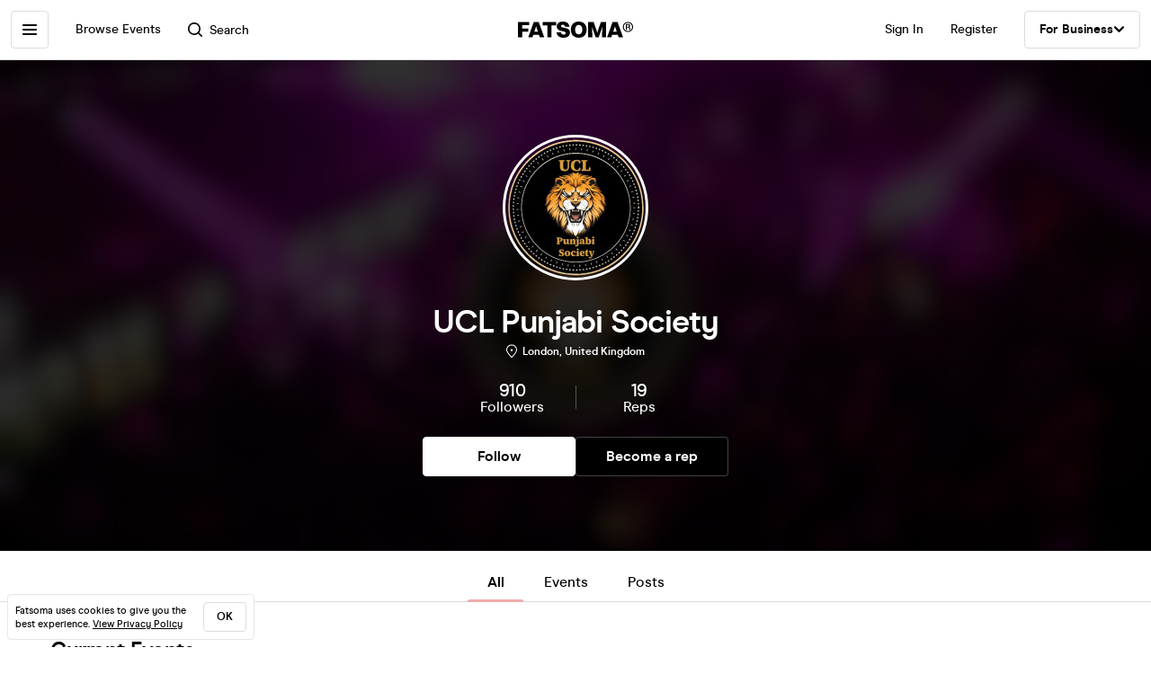

--- FILE ---
content_type: text/html; charset=utf-8
request_url: https://www.fatsoma.com/p/uclpunjabisoc
body_size: 19677
content:
<!DOCTYPE html>
<html lang="en-GB"  lang="en">
  <head>
    <meta charset="utf-8">
    <meta name="viewport" content="width=device-width, initial-scale=1, maximum-scale=1">
    <meta name="facebook-domain-verification" content="mzelo8al1f0clsgvvqh0d4pe59xjlq" />

    	<link rel="preconnect" href="//cdn.rudderlabs.com">
	<link rel="dns-prefetch" href="//cdn.rudderlabs.com">
	<link rel="preconnect" href="//api.rudderlabs.com">
	<link rel="dns-prefetch" href="//api.rudderlabs.com">
	<link rel="preconnect" href="//fatsomamilcqa.dataplane.rudderstack.com">
	<link rel="dns-prefetch" href="//fatsomamilcqa.dataplane.rudderstack.com">
	<link rel="preconnect" href="//www.google-analytics.com">
	<link rel="dns-prefetch" href="//www.google-analytics.com">
	<link rel="preconnect" href="//www.googletagmanager.com">
	<link rel="dns-prefetch" href="//www.googletagmanager.com">
	<link rel="preconnect" href="//cdn-ember.fatsoma.com">
	<link rel="dns-prefetch" href="//cdn-ember.fatsoma.com">
	<link rel="preconnect" href="//fatsoma.imgix.net">
	<link rel="dns-prefetch" href="//fatsoma.imgix.net">
	<link rel="preconnect" href="//api.fatsoma.com">
	<link rel="dns-prefetch" href="//api.fatsoma.com">
    <!-- THEMEABLE_HOOK -->
    <meta name="ember-web-app/config/environment" content="%7B%22modulePrefix%22%3A%22ember-web-app%22%2C%22podModulePrefix%22%3A%22ember-web-app%2Fpods%22%2C%22environment%22%3A%22production%22%2C%22rootURL%22%3A%22%2F%22%2C%22locationType%22%3A%22history%22%2C%22EmberENV%22%3A%7B%22EXTEND_PROTOTYPES%22%3Afalse%2C%22FEATURES%22%3A%7B%7D%2C%22_APPLICATION_TEMPLATE_WRAPPER%22%3Afalse%2C%22_DEFAULT_ASYNC_OBSERVERS%22%3Atrue%2C%22_JQUERY_INTEGRATION%22%3Afalse%2C%22_TEMPLATE_ONLY_GLIMMER_COMPONENTS%22%3Atrue%7D%2C%22LOG_SEARCH_SERVICE%22%3Afalse%2C%22LOG_REP_SERVICE%22%3Afalse%2C%22LOG_ANALYTICS_SERVICE%22%3Afalse%2C%22LOG_HEAD_TAG_LOOKUPS%22%3Afalse%2C%22LOG_METRIC_LOOKUPS%22%3Afalse%2C%22LOG_TITLE_TOKEN_LOOKUPS%22%3Afalse%2C%22LOG_INJECT_SCRIPT_TASK%22%3Afalse%2C%22LOG_FACEBOOK_PIXEL%22%3Afalse%2C%22LOG_QUEUE_TOKEN%22%3Afalse%2C%22LOG_BASKET_SERVICE%22%3Afalse%2C%22IS_CYPRESS%22%3Afalse%2C%22IS_NGROK%22%3Afalse%2C%22APP%22%3A%7B%22host%22%3A%22https%3A%2F%2Fwww.fatsoma.com%22%2C%22cookies%22%3A%7B%22domain%22%3A%22.fatsoma.com%22%2C%22path%22%3A%22%2F%22%2C%22secure%22%3Atrue%2C%22key%22%3A%22_fatsoma_token_production%22%2C%22name%22%3A%22_fatsoma_sid_production%22%2C%22anonymousIdentityName%22%3A%22_fatsoma_anonymous_id_production%22%7D%2C%22perPage%22%3A52%2C%22pastEventCutoffDate%22%3A%222020-02-01T00%3A00%3A00%2B00%3A00%22%2C%22imgix%22%3A%7B%22source%22%3A%22fatsoma.imgix.net%22%7D%2C%22cancelReservationOnReload%22%3Atrue%2C%22refundPeriodInDays%22%3A120%2C%22brandPage%22%3A%7B%22latestEventsLimit%22%3A12%2C%22eventsPerPage%22%3A24%2C%22latestPostsLimit%22%3A5%2C%22postsPerPage%22%3A12%7D%2C%22name%22%3A%22ember-web-app%22%2C%22version%22%3A%220.1.0%2B5fcdd697%22%7D%2C%22WHITE_LABEL_APPS%22%3A%5B%22tixs%22%2C%22thursday%2Fapp%22%2C%22whitelabel%2Fapp%22%2C%22whitelabel%2Fweb%22%5D%2C%22WHITE_LABEL_LAYOUTS_DISABLE_ANALYTICS%22%3A%5B%22tixs%22%2C%22thursday%2Fapp%22%2C%22whitelabel%2Fapp%22%5D%2C%22testEventWidget%22%3A%7B%22url%22%3A%22https%3A%2F%2Ffatsoma.local%2Fe%2Fq01qrsz5%2Ftest-for-event-widget%22%2C%22sdk%22%3A%22https%3A%2F%2Fjs.fatsoma.com%2Ffatsoma.min.js%22%7D%2C%22fastboot%22%3A%7B%22hostWhitelist%22%3A%5B%22www.fatsoma.com%3A8100%22%5D%7D%2C%22emberWebServer%22%3A%7B%22fastboot%22%3A%7B%22enabled%22%3Atrue%7D%2C%22fallbackMetaTags%22%3Afalse%7D%2C%22fatsoma%22%3A%7B%22apiKey%22%3A%22fk_ui_cust_aff50532-bbb5-45ed-9d0a-4ad144814b9f%22%2C%22homepage%22%3A%7B%22categories%22%3A%5B%22club-nights%22%2C%22gigs%22%2C%22fun-things%22%2C%22food-and-drink%22%5D%2C%22occasions%22%3A%5B%22bank-holiday%22%2C%22freshers-week%22%2C%22halloween%22%2C%22bonfire-night%22%5D%7D%7D%2C%22API%22%3A%7B%22host%22%3A%22https%3A%2F%2Fapi.fatsoma.com%22%2C%22namespace%22%3A%22v1%22%2C%22dateFormat%22%3A%22YYYY-MM-DD%22%2C%22dateTimeFormat%22%3A%22YYYY-MM-DDTHH%3Amm%3A00%22%2C%22maxDateRageInDays%22%3A4%7D%2C%22cloudflare%22%3A%7B%22turnstile%22%3A%7B%22sitekey%22%3A%220x4AAAAAABoQnJjOhdWq--w-%22%2C%22size%22%3A%22flexible%22%2C%22theme%22%3A%22light%22%7D%7D%2C%22facebook%22%3A%7B%22appId%22%3A%22205782289588562%22%2C%22scope%22%3A%22email%22%7D%2C%22versionChecker%22%3A%7B%22enabled%22%3Atrue%2C%22ignoreRoutes%22%3A%5B%22checkout%22%5D%7D%2C%22analytics%22%3A%7B%22enabled%22%3Atrue%2C%22rudderstack%22%3A%7B%22writeKey%22%3A%221zrChXxzYmXFP6HnapsITJ440cV%22%7D%7D%2C%22googleMaps%22%3A%7B%22apiKey%22%3A%22AIzaSyAuOzx43AwAM-4HeinPadBspq3XtVPZl80%22%7D%2C%22googleTagManager%22%3A%7B%22enabled%22%3Atrue%2C%22containerId%22%3A%22GTM-TNQ4BG%22%7D%2C%22queueIt%22%3A%7B%22enabled%22%3Afalse%7D%2C%22recaptcha%22%3A%7B%22siteKey%22%3A%226Lee22QUAAAAADOc7lEHvp-lKrZ0UDC0Ny9lgWcW%22%7D%2C%22locationiq%22%3A%7B%22host%22%3A%22https%3A%2F%2Feu1.locationiq.com%22%2C%22key%22%3A%22pk.5d3ef0cea37fb3305fc947726c7dc899%22%7D%2C%22dnsPrefetch%22%3A%5B%22%2F%2Fcdn.rudderlabs.com%22%2C%22%2F%2Fapi.rudderlabs.com%22%2C%22%2F%2Ffatsomamilcqa.dataplane.rudderstack.com%22%2C%22%2F%2Fwww.google-analytics.com%22%2C%22%2F%2Fwww.googletagmanager.com%22%2C%22%2F%2Fcdn-ember.fatsoma.com%22%2C%22%2F%2Ffatsoma.imgix.net%22%2C%22%2F%2Fapi.fatsoma.com%22%5D%2C%22business%22%3A%7B%22host%22%3A%22https%3A%2F%2Fbusiness.fatsoma.com%22%7D%2C%22admin%22%3A%7B%22host%22%3A%22https%3A%2F%2Fadmin.fatsoma.com%22%7D%2C%22rep%22%3A%7B%22host%22%3A%22https%3A%2F%2Freps.fatsoma.com%22%7D%2C%22widgets%22%3A%7B%22host%22%3A%22https%3A%2F%2Fwidgets.fatsoma.com%22%7D%2C%22shortener%22%3A%7B%22enabled%22%3Afalse%2C%22apiHost%22%3A%22https%3A%2F%2Fbusiness.fatsoma.com%22%2C%22host%22%3A%22https%3A%2F%2Ffatso.ma%22%7D%2C%22stripe%22%3A%7B%22sdk%22%3A%22https%3A%2F%2Fjs.stripe.com%2Fv3%2F%22%2C%22apiVersion%22%3A%222022-11-15%22%7D%2C%22klarna%22%3A%7B%22countries%22%3A%5B%7B%22value%22%3A%22GB%22%2C%22label%22%3A%22United%20Kingdom%22%7D%2C%7B%22value%22%3A%22US%22%2C%22label%22%3A%22United%20States%22%7D%2C%7B%22value%22%3A%22CA%22%2C%22label%22%3A%22Canada%22%7D%2C%7B%22value%22%3A%22AU%22%2C%22label%22%3A%22Australia%22%7D%2C%7B%22value%22%3A%22NZ%22%2C%22label%22%3A%22New%20Zealand%20%22%7D%2C%7B%22value%22%3A%22IE%22%2C%22label%22%3A%22Ireland%22%7D%2C%7B%22value%22%3A%22FR%22%2C%22label%22%3A%22France%22%7D%2C%7B%22value%22%3A%22ES%22%2C%22label%22%3A%22Spain%22%7D%2C%7B%22value%22%3A%22DE%22%2C%22label%22%3A%22Germany%22%7D%2C%7B%22value%22%3A%22AT%22%2C%22label%22%3A%22Austria%22%7D%2C%7B%22value%22%3A%22BE%22%2C%22label%22%3A%22Belgium%22%7D%2C%7B%22value%22%3A%22DK%22%2C%22label%22%3A%22Denmark%22%7D%2C%7B%22value%22%3A%22FI%22%2C%22label%22%3A%22Finland%22%7D%2C%7B%22value%22%3A%22IT%22%2C%22label%22%3A%22Italy%22%7D%2C%7B%22value%22%3A%22NL%22%2C%22label%22%3A%22Netherlands%22%7D%2C%7B%22value%22%3A%22NO%22%2C%22label%22%3A%22Norway%22%7D%2C%7B%22value%22%3A%22SE%22%2C%22label%22%3A%22Sweden%22%7D%5D%7D%2C%22themeable%22%3A%7B%22host%22%3A%22https%3A%2F%2Fcustom.fatsoma.com%22%7D%2C%22factoryGuy%22%3A%7B%22enabled%22%3Afalse%7D%2C%22contentSecurityPolicy%22%3A%7B%22font-src%22%3A%22'self'%20data%3A%20*.amazonaws.com%22%2C%22style-src%22%3A%22'self'%20'unsafe-inline'%20*.amazonaws.com%22%7D%2C%22honeybadger%22%3A%7B%22enabled%22%3Atrue%2C%22apiKey%22%3A%221a218855%22%2C%22maxBreadcrumbs%22%3A50%2C%22breadcrumbsEnabled%22%3A%7B%22dom%22%3Afalse%2C%22network%22%3Afalse%2C%22navigation%22%3Afalse%2C%22console%22%3Afalse%7D%7D%7D" />
<!-- EMBER_CLI_FASTBOOT_TITLE --><script glmr="%cursor:0%"></script><!--%+b:7%-->  <meta name="ember-cli-head-start" content><!--%+b:8%--><!--%+b:9%--><!--%+b:10%-->    <link class="ember-view" href="https://www.fatsoma.com/p/uclpunjabisoc" rel="canonical">

    <meta class="ember-view" content="View all upcoming events by UCL Punjabi Society on Fatsoma. View full event details and buy tickets in just 2-clicks with our super-fast checkout!" name="description">

    <meta class="ember-view" content="fatsoma:page" property="og:type">

    <meta class="ember-view" content="UCL Punjabi Society | Event information and Tickets" property="og:title">

    <meta class="ember-view" content="View all upcoming events by UCL Punjabi Society on Fatsoma. View full event details and buy tickets in just 2-clicks with our super-fast checkout!" property="og:description">

    <meta class="ember-view" content="https://www.fatsoma.com/p/uclpunjabisoc" property="og:url">

    <meta class="ember-view" content="summary_large_image" property="twitter:card">

    <meta class="ember-view" content="UCL Punjabi Society | Event information and Tickets" property="twitter:title">

    <meta class="ember-view" content="View all upcoming events by UCL Punjabi Society on Fatsoma. View full event details and buy tickets in just 2-clicks with our super-fast checkout!" property="twitter:description">

    <meta class="ember-view" content="https://cdn2.fatsoma.com/media/W1siZiIsInB1YmxpYy8yMDIyLzkvMjcvMTIvMTQvNDAvNzY5L3VjbCBwcyBiYW5uZXIuanBnIl1d" property="og:image">

    <meta class="ember-view" content="https://cdn2.fatsoma.com/media/W1siZiIsInB1YmxpYy8yMDIyLzkvMjcvMTIvMTQvNDAvNzY5L3VjbCBwcyBiYW5uZXIuanBnIl1d" property="twitter:image">

    <meta class="ember-view" content="UCL Punjabi Society, UCL Punjabi Society events, UCL Punjabi Society tickets, UCL Punjabi Society experiences &amp; offers" name="keywords">

<!--%-b:10%--><!--%-b:9%-->
<meta name="og:site_name" content="Fatsoma">
<meta name="og:app_id" content="205782289588562">
<!--%-b:8%--><meta name="ember-cli-head-end" content>
<!--%-b:7%--><link rel="preload" as="image" href="https://fatsoma.imgix.net/W1siZiIsInB1YmxpYy8yMDIyLzkvMjcvMTIvMTQvNDAvNzY5L3VjbCBwcyBiYW5uZXIuanBnIl1d?w=768&amp;h=432&amp;fit=fillmax&amp;fill=blur&amp;blur=75&amp;q=75&amp;auto=format%2Ccompress"><link rel="preload" as="image" href="https://fatsoma.imgix.net/W1siZiIsInB1YmxpYy8yMDIyLzkvMjcvMTIvMTQvNDIvNjcxL0M3MDZEM0IwLThERjEtNENBRi04NDk4LThGRTQwRTdEMEJEQy5wbmciXV0?w=312&amp;h=312&amp;mask=ellipse&amp;fit=fillmax&amp;fill=blur&amp;auto=format%2Ccompress"><link rel="preload" as="image" href="https://fatsoma.imgix.net/W1siZiIsInB1YmxpYy8yMDIyLzkvMjcvMTIvMTQvNDAvNzY5L3VjbCBwcyBiYW5uZXIuanBnIl1d?w=660&amp;h=371&amp;fit=fillmax&amp;fill=blur&amp;auto=format%2Ccompress" imagesrcset="https://fatsoma.imgix.net/W1siZiIsInB1YmxpYy8yMDIyLzkvMjcvMTIvMTQvNDAvNzY5L3VjbCBwcyBiYW5uZXIuanBnIl1d?w=358&amp;h=201&amp;fit=fillmax&amp;fill=blur&amp;auto=format%2Ccompress 375w, https://fatsoma.imgix.net/W1siZiIsInB1YmxpYy8yMDIyLzkvMjcvMTIvMTQvNDAvNzY5L3VjbCBwcyBiYW5uZXIuanBnIl1d?w=660&amp;h=371&amp;fit=fillmax&amp;fill=blur&amp;auto=format%2Ccompress 768w" imagesizes="(max-width: 358px) 25vw, (max-width: 660px) 100vw, 660px"><title>UCL Punjabi Society | Event information and Tickets | Fatsoma</title>

        <link rel="preload" href="https://cdn-ember.fatsoma.com/assets/fonts/fonts-91faf8bf3a0adff618db651ae6295105.css" as="style">
        <link rel="preload" href="https://cdn-ember.fatsoma.com/assets/fonts/modern-era/modernera-medium-webfont-bebbd241d1d5efe1df5924f43adba88b.woff2" as="font" type="font/woff2" crossorigin>
        <link rel="preload" href="https://cdn-ember.fatsoma.com/assets/fonts/modern-era/modernera-bold-webfont-34bb2d73bd8cc7f506fa971c24daa248.woff2" as="font" type="font/woff2" crossorigin>
        <link rel="preload" href="https://cdn-ember.fatsoma.com/assets/fonts/modern-era/modernera-extrabold-webfont-4ec3037d49bbf17480b11ff88d58b464.woff2" as="font" type="font/woff2" crossorigin>
        <link rel="preload" href="https://cdn-ember.fatsoma.com/assets/fonts/switzer/Switzer-Regular-e23161fd661d68acd57b789a9480e91c.woff2" as="font" type="font/woff2" crossorigin>
        <link rel="preload" href="https://cdn-ember.fatsoma.com/assets/fonts/switzer/Switzer-Italic-af648921f177ac9ecdb57d7c1a5c98e4.woff2" as="font" type="font/woff2" crossorigin>
        <link rel="preload" href="https://cdn-ember.fatsoma.com/assets/fonts/switzer/Switzer-Black-94893c2fd2e166588b6337620bd0e904.woff2" as="font" type="font/woff2" crossorigin>
      
<script>window.FATSOMA_VERSION = "0.1.0+5fcdd697";</script>
<!-- Google Tag Manager -->
<script>
if (window.location.href.indexOf('layout=tixs') === -1) {
  (function(w,d,s,l,i){w[l]=w[l]||[];w[l].push({'gtm.start':
  new Date().getTime(),event:'gtm.js'});var f=d.getElementsByTagName(s)[0],
  j=d.createElement(s),dl=l!='dataLayer'?'&l='+l:'';j.async=true;j.src=
  'https://www.googletagmanager.com/gtm.js?id='+i+dl;f.parentNode.insertBefore(j,f);
  })(window,document,'script','dataLayer','GTM-TNQ4BG');
}
</script>
<!-- End Google Tag Manager -->

<script type="text/javascript">
if (window.location.href.indexOf('layout=tixs') === -1) {
  !function(){"use strict";window.RudderSnippetVersion="3.0.60";var e="rudderanalytics";window[e]||(window[e]=[])
  ;var rudderanalytics=window[e];if(Array.isArray(rudderanalytics)){
  if(true===rudderanalytics.snippetExecuted&&window.console&&console.error){
  console.error("RudderStack JavaScript SDK snippet included more than once.")}else{rudderanalytics.snippetExecuted=true,
  window.rudderAnalyticsBuildType="legacy";var sdkBaseUrl="https://cdn.rudderlabs.com";var sdkVersion="v3"
  ;var sdkFileName="rsa.min.js";var scriptLoadingMode="async"
  ;var r=["setDefaultInstanceKey","load","ready","page","track","identify","alias","group","reset","setAnonymousId","startSession","endSession","consent"]
  ;for(var n=0;n<r.length;n++){var t=r[n];rudderanalytics[t]=function(r){return function(){var n
  ;Array.isArray(window[e])?rudderanalytics.push([r].concat(Array.prototype.slice.call(arguments))):null===(n=window[e][r])||void 0===n||n.apply(window[e],arguments)
  }}(t)}try{
  new Function('class Test{field=()=>{};test({prop=[]}={}){return prop?(prop?.property??[...prop]):import("");}}'),
  window.rudderAnalyticsBuildType="modern"}catch(i){}var d=document.head||document.getElementsByTagName("head")[0]
  ;var o=document.body||document.getElementsByTagName("body")[0];window.rudderAnalyticsAddScript=function(e,r,n){
  var t=document.createElement("script");t.src=e,t.setAttribute("data-loader","RS_JS_SDK"),r&&n&&t.setAttribute(r,n),
  "async"===scriptLoadingMode?t.async=true:"defer"===scriptLoadingMode&&(t.defer=true),
  d?d.insertBefore(t,d.firstChild):o.insertBefore(t,o.firstChild)},window.rudderAnalyticsMount=function(){!function(){
  if("undefined"==typeof globalThis){var e;var r=function getGlobal(){
  return"undefined"!=typeof self?self:"undefined"!=typeof window?window:null}();r&&Object.defineProperty(r,"globalThis",{
  value:r,configurable:true})}
  }(),window.rudderAnalyticsAddScript("".concat(sdkBaseUrl,"/").concat(sdkVersion,"/").concat(window.rudderAnalyticsBuildType,"/").concat(sdkFileName),"data-rsa-write-key","1zrChXxzYmXFP6HnapsITJ440cV")
  },
  "undefined"==typeof Promise||"undefined"==typeof globalThis?window.rudderAnalyticsAddScript("https://polyfill-fastly.io/v3/polyfill.min.js?version=3.111.0&features=Symbol%2CPromise&callback=rudderAnalyticsMount"):window.rudderAnalyticsMount()
  ;var loadOptions={};rudderanalytics.load("1zrChXxzYmXFP6HnapsITJ440cV","https://fatsomamilcqa.dataplane.rudderstack.com",loadOptions)}}}();
}
</script>


    <link rel="icon" type="image/png" sizes="32x32" href="https://cdn-ember.fatsoma.com/assets/favicon/favicon-32x32-868be184d6d2d4d529842a114ec936bc.png">
    <link rel="icon" type="image/png" sizes="16x16" href="https://cdn-ember.fatsoma.com/assets/favicon/favicon-16x16-ae589316c25f0edc61963279555b1d78.png">
    <link rel="icon" href="https://cdn-ember.fatsoma.com/assets/favicon/favicon-c573d3555620ee2cb9eb64ed44affa53.ico" type="image/ico">

    <link rel="apple-touch-icon" href="https://cdn-ember.fatsoma.com/assets/favicon/apple-touch-icon-40b0f65102a773214b8da01fe6a917c1.png" />
    <link rel="apple-touch-icon" sizes="57x57" href="https://cdn-ember.fatsoma.com/assets/favicon/apple-touch-icon-57x57-40b0f65102a773214b8da01fe6a917c1.png" />
    <link rel="apple-touch-icon" sizes="72x72" href="https://cdn-ember.fatsoma.com/assets/favicon/apple-touch-icon-72x72-5727c47186bb5a0398ec729808ffc77f.png" />
    <link rel="apple-touch-icon" sizes="76x76" href="https://cdn-ember.fatsoma.com/assets/favicon/apple-touch-icon-76x76-b61b1e2b4d0be38236906bec2c235cdd.png" />
    <link rel="apple-touch-icon" sizes="114x114" href="https://cdn-ember.fatsoma.com/assets/favicon/apple-touch-icon-114x114-955651099a80b175e72d496aea902a16.png" />
    <link rel="apple-touch-icon" sizes="120x120" href="https://cdn-ember.fatsoma.com/assets/favicon/apple-touch-icon-120x120-006580fe31ffb35e3ab60e74c00db366.png" />
    <link rel="apple-touch-icon" sizes="144x144" href="https://cdn-ember.fatsoma.com/assets/favicon/apple-touch-icon-144x144-a73c379a17eb987bf054f9180832def5.png" />
    <link rel="apple-touch-icon" sizes="152x152" href="https://cdn-ember.fatsoma.com/assets/favicon/apple-touch-icon-152x152-6cb08a6c8f810ca638b21e1f825f9498.png" />
    <link rel="apple-touch-icon" sizes="180x180" href="https://cdn-ember.fatsoma.com/assets/favicon/apple-touch-icon-180x180-6b719e805d760ed401c715b364cce850.png" />

    <link rel="preload" href="https://cdn-ember.fatsoma.com/assets/vendor-cd719aa1a6e1af1d102838988680946e.css" as="style">
    <link rel="preload" href="https://cdn-ember.fatsoma.com/assets/ember-web-app-59a4e77b215a4aa448399b6945bf666a.css" as="style">
    <link rel="preload" href="https://cdn-ember.fatsoma.com/assets/vendor-a6c91717d21bfd8d39de755e0b10b1e7.js" as="script">
    <link rel="preload" href="https://cdn-ember.fatsoma.com/assets/ember-web-app-75c00841105bc4b9318a60f97a9d3d82.js" as="script">

    <link rel="stylesheet" href="https://cdn-ember.fatsoma.com/assets/fonts/fonts-91faf8bf3a0adff618db651ae6295105.css">
    <link rel="stylesheet" href="https://cdn-ember.fatsoma.com/assets/vendor-cd719aa1a6e1af1d102838988680946e.css">
    <link rel="stylesheet" href="https://cdn-ember.fatsoma.com/assets/ember-web-app-59a4e77b215a4aa448399b6945bf666a.css">

    
  </head>
  <body class="application brand brand-index">
    <script type="x/boundary" id="fastboot-body-start"></script><!--%+b:0%--><!--%+b:1%--><!--%+b:2%--><!--%+b:3%--><!--%+b:4%--><!--%+b:5%--><!--% %--><!--%-b:5%-->

<!--%+b:5%--><!--%+b:6%--><!----><!--%-b:6%--><!--%-b:5%-->
<!--%+b:5%--><!----><!--%-b:5%-->

<!--%+b:5%--><!--%+b:6%--><!--%+b:7%--><!--%+b:8%--><!--%+b:9%--><!--%+b:10%--><div class="_wrapper_1r82zi">
  <!--%+b:11%--><!--%+b:12%--><nav class=" _sidebar_1cv4c6 _sidebar_1uxnst" data-sidebar="ember6225678">
  <div class="_header_1cv4c6">
    <!--%+b:13%--><svg class="_f-logo_1bb22y" version="1.1" viewbox="0 0 313 44" xmlns="http://www.w3.org/2000/svg" xmlns:xlink="http://www.w3.org/1999/xlink" width="128px" height="18px">
  <title>Fatsoma</title>

  <path d="M299.111 1.13C291.021 1.13 285.221 6.84 285.221 14.65C285.221 22.46 291.021 28.23 299.111 28.23C307.201 28.23 313.001 22.4 313.001 14.59C313.001 6.78 307.141 1.13 299.111 1.13V1.13ZM299.111 25.95C292.601 25.95 287.861 21.17 287.861 14.64C287.861 8.11 292.611 3.39001 299.111 3.39001C305.611 3.39001 310.361 8.23 310.361 14.58C310.361 20.93 305.551 25.94 299.111 25.94V25.95Z"></path>
  <path d="M303.331 14.94C304.681 14.24 305.441 13.02 305.441 11.27C305.441 8.35999 303.211 6.48999 299.641 6.48999H293.311V22.34H296.531V16.05H299.171C300.871 16.05 301.571 16.4 301.981 18.21L302.861 22.35H306.141L304.911 17.51C304.621 16.29 304.151 15.47 303.331 14.95V14.94ZM299.401 13.89H296.531V8.93999H299.461C301.281 8.93999 302.391 9.92999 302.391 11.45C302.391 12.97 301.281 13.9 299.401 13.9V13.89Z"></path>
  <path d="M257.389 1.10999L242.369 42.9H253.739L256.149 35.77H271.419L273.829 42.9H285.879L270.859 1.10999H257.379H257.389ZM259.059 27.29L262.519 17.15L263.819 12.3L265.119 17.15L268.579 27.29H259.059Z"></path>
  <path d="M217.619 23.91L215.699 30.97L213.719 23.91L205.749 1.10999H191.029V42.89H202.349L201.669 13.83L204.759 24.34L211.369 42.89H219.529L226.079 24.52L229.299 13.7L228.619 42.89H239.929V1.10999H225.589L217.619 23.91Z"></path>
  <path d="M165.28 0C152.05 0 143.83 8.48 143.83 22.06C143.83 35.64 152.05 44 165.28 44C178.51 44 186.73 35.58 186.73 22.06C186.73 8.54 178.51 0 165.28 0ZM165.28 34.84C159.04 34.84 155.39 30.05 155.39 22.06C155.39 14.07 159.04 9.15 165.28 9.15C171.52 9.15 175.17 14 175.17 22.06C175.17 30.12 171.58 34.84 165.28 34.84V34.84Z"></path>
  <path d="M125.941 16.97C121.141 16.05 117.081 15.26 117.081 11.98C117.081 9.95 119.001 8.66 121.841 8.66C125.491 8.66 127.591 10.44 128.271 14.13H140.321C139.081 4.24 131.231 0 122.331 0C111.571 0 105.521 5.78 105.521 13.15C105.521 22.7 113.851 24.51 120.781 26.02C125.721 27.09 129.941 28.01 129.941 31.47C129.941 33.87 127.961 35.34 124.131 35.34C120.301 35.34 117.451 33.25 116.841 29.44H104.971C106.331 39.27 113.811 44 124.011 44C134.211 44 141.501 38.84 141.501 30.05C141.501 19.96 132.931 18.31 125.941 16.97V16.97Z"></path>
  <path d="M67.2598 10.2H79.8698V42.89H91.1198V10.2H103.73V1.10999H67.2598V10.2Z"></path>
  <path d="M42.9907 1.10999L27.9707 42.9H39.3407L41.7507 35.77H57.0207L59.4307 42.9H71.4807L56.4607 1.10999H42.9807H42.9907ZM44.6607 27.29L48.1207 17.15L49.4207 12.3L50.7207 17.15L54.1807 27.29H44.6607V27.29Z"></path>
  <path d="M28.25 18.87H11.31V9.95999H30.72V1.10999H0V42.89H11.31V27.65H28.25V18.87Z"></path>
</svg>
<!--%-b:13%-->
    <!--%+b:13%--><a href="javascript:void(0)" class="_close_1cv4c6" data-test-action="true" data-action="true">
<!--%+b:14%-->    <!--%|%-->
      <svg class="_close-img_1cv4c6" width="16" height="16" viewbox="0 0 14 14" fill="none" xmlns="http://www.w3.org/2000/svg">
        <g clip-path="url(#clip0_714_1872)">
          <path d="M12.9459 13.9973C12.6725 13.9973 12.4097 13.8922 12.1994 13.6924L6.99474 8.48778L1.8006 13.6924C1.39054 14.1025 0.728129 14.1025 0.318059 13.6924C-0.0920015 13.2823 -0.0920015 12.6199 0.318059 12.2099L5.5122 7.00525L0.307549 1.8006C-0.102516 1.39054 -0.102516 0.717609 0.307549 0.30755C0.717609 -0.102517 1.39054 -0.102517 1.8006 0.30755L7.00526 5.51219L12.2099 0.30755C12.6199 -0.102517 13.2824 -0.102517 13.6924 0.30755C14.1025 0.717609 14.1025 1.38002 13.6924 1.79009L8.4878 6.99473L13.6924 12.1994C14.1025 12.6094 14.1025 13.2718 13.6924 13.6819C13.4821 13.8922 13.2193 13.9868 12.9459 13.9868V13.9973Z" fill="currentColor"></path>
        </g>
        <defs>
          <clippath id="clip0_714_1872">
            <rect width="14" height="14" fill="currentColor"></rect>
          </clippath>
        </defs>
      </svg>
    <!--%|%-->
<!--%-b:14%--></a>
<!--%-b:13%-->
  </div>

  <!--%|%-->
  <div class="Mb-18">
    <!--%+b:13%--><!--%+b:14%--><!--%+b:15%--><!--%+b:16%-->  <!--%+b:17%--><a id="ember6225679" class="ember-view _link-to_1cv4c6" data-test-link="discover" href="/discover">
      <!--%+b:18%-->All Events<!--%-b:18%-->
    </a><!--%-b:17%-->
<!--%-b:16%--><!--%-b:15%--><!--%-b:14%--><!--%-b:13%-->

    <!--%+b:13%--><!--%+b:14%--><input id="ember6225680" class="ember-text-field ember-view _search-input_1uxnst" placeholder="Browse by location" type="text"><!--%-b:14%-->
<!--%-b:13%-->
  </div>

  <!--%+b:13%--><!--%+b:14%--><div class="_section_1cv4c6" data-test-section="true">
  <!--%|%-->
    <!--%+b:15%--><!--%+b:16%--><span class="_title_1cv4c6" data-test-title="true">
  <!--%+b:17%-->Categories<!--%-b:17%-->
</span>
<!--%-b:16%--><!--%-b:15%-->
<!--%+b:15%-->      <a id="ember6225697" class="ember-view _link-to_1cv4c6" href="/discover?category-id=b5e903ca-1c7f-4ab6-868a-a4f5cdc106c2">
        Club Nights
      </a>
      <a id="ember6225698" class="ember-view _link-to_1cv4c6" href="/discover?category-id=1b24e0f9-325f-4ecc-a95c-d3a9ba767da8">
        Gigs
      </a>
      <a id="ember6225699" class="ember-view _link-to_1cv4c6" href="/discover?category-id=7c250c41-1695-4faa-b5e0-a87f0a734ece">
        Fun Things
      </a>
      <a id="ember6225700" class="ember-view _link-to_1cv4c6" href="/discover?category-id=f35b22c2-8aef-40ef-9ef3-4810a7bc51b8">
        Food &amp; Drink
      </a>
      <a id="ember6225701" class="ember-view _link-to_1cv4c6" href="/discover?category-id=e3be03b2-3d72-4123-b7da-cf0909d917cc">
        Festivals
      </a>
      <a id="ember6225702" class="ember-view _link-to_1cv4c6" href="/discover?category-id=e16a039b-da46-45b8-b34b-73dc52943359">
        Business &amp; Conferences
      </a>
      <a id="ember6225703" class="ember-view _link-to_1cv4c6" href="/discover?category-id=292067f6-677e-4af9-9196-1211e04d3039">
        Dating
      </a>
      <a id="ember6225704" class="ember-view _link-to_1cv4c6" href="/discover?category-id=732a5bc0-c494-4e3c-9479-f5703da01dc8">
        Comedy
      </a>
      <a id="ember6225705" class="ember-view _link-to_1cv4c6" href="/discover?category-id=5d6b67a3-8b83-4f1c-86e4-6ef751321c75">
        Arts &amp; Performance
      </a>
      <a id="ember6225706" class="ember-view _link-to_1cv4c6" href="/discover?category-id=f50e05d7-7cb8-4a86-ac58-d967d249ccea">
        Classes
      </a>
      <a id="ember6225707" class="ember-view _link-to_1cv4c6" href="/discover?category-id=bcd84c45-a1cb-4658-b3f4-601fda4a1c6a">
        Sports &amp; Fitness
      </a>
<!--%-b:15%-->  <!--%|%-->
</div>
<!--%-b:14%--><!--%-b:13%-->

  <!--%+b:13%--><!--%+b:14%--><div class="_section_1cv4c6" data-test-section="true">
  <!--%|%-->
    <!--%+b:15%--><!--%+b:16%--><span class="_title_1cv4c6" data-test-title="true">
  <!--%+b:17%-->For Business<!--%-b:17%-->
</span>
<!--%-b:16%--><!--%-b:15%-->
    <a class="_link-to_1cv4c6 _business-link_1uxnst" href="https://ticketing.fatsoma.com" target="_blank" rel="noreferrer noopener">
      <!--%+b:15%-->Ticketing and Event Marketing<!--%-b:15%-->
      <p class="_description_1uxnst"><!--%+b:15%-->Our all-in-one ticketing and event marketing system. Trusted by over 40,000 event organisers and venues like you.<!--%-b:15%--></p>
    </a>
    <a class="_business-item-button_1uxnst" href="https://business.fatsoma.com">
      <!--%+b:15%-->Sign in to Dashboard<!--%-b:15%-->
    </a>
    <a class="_link-to_1cv4c6 _business-link_1uxnst" href="https://madebysoma.co" target="_blank" rel="noreferrer noopener">
      <!--%+b:15%-->Made by SOMA<!--%-b:15%-->
      <p class="_description_1uxnst"><!--%+b:15%-->Transform your events business with a conversion-optimised website, bespoke app, and paid ad strategies that perform.<!--%-b:15%--></p>
    </a>
  <!--%|%-->
</div>
<!--%-b:14%--><!--%-b:13%-->

  <!--%+b:13%--><!--%+b:14%--><div class="_section_1cv4c6" data-test-section="true">
  <!--%|%-->
    <!--%+b:15%--><!--%+b:16%--><span class="_title_1cv4c6" data-test-title="true">
  <!--%+b:17%-->Reps<!--%-b:17%-->
</span>
<!--%-b:16%--><!--%-b:15%-->
    <a href="https://business.fatsoma.com/reps" target="_blank" rel="noreferrer noopener" class="_link-to_1cv4c6">
      <!--%+b:15%-->Rep Dashboard<!--%-b:15%-->
    </a>
  <!--%|%-->
</div>
<!--%-b:14%--><!--%-b:13%-->

  <!--%+b:13%--><!--%+b:14%--><div class="_section_1cv4c6" data-test-section="true">
  <!--%|%-->
    <!--%+b:15%--><!--%+b:16%--><span class="_title_1cv4c6" data-test-title="true">
  <!--%+b:17%-->Account<!--%-b:17%-->
</span>
<!--%-b:16%--><!--%-b:15%-->
<!--%+b:15%-->      <!--%+b:16%--><!--%+b:17%--><!--%+b:18%--><!--%+b:19%-->  <!--%+b:20%--><a id="ember6225681" class="ember-view _link-to_1cv4c6" rel="nofollow" data-test-link="sign-in" href="/sign-in">
        <!--%+b:21%-->Sign In<!--%-b:21%-->
      </a><!--%-b:20%-->
<!--%-b:19%--><!--%-b:18%--><!--%-b:17%--><!--%-b:16%-->
      <!--%+b:16%--><!--%+b:17%--><!--%+b:18%--><!--%+b:19%-->  <!--%+b:20%--><a id="ember6225682" class="ember-view _link-to_1cv4c6" rel="nofollow" data-test-link="register" href="/register">
        <!--%+b:21%-->Register<!--%-b:21%-->
      </a><!--%-b:20%-->
<!--%-b:19%--><!--%-b:18%--><!--%-b:17%--><!--%-b:16%-->
<!--%-b:15%-->  <!--%|%-->
</div>
<!--%-b:14%--><!--%-b:13%-->
<!--%|%-->
</nav>
<!--%-b:12%-->

<div class=" _header_1uxnst">
  <div class="_container_1uxnst">
    <!--%+b:12%--><nav class="_topbar_1in15e">
  <!--%|%-->
      <!--%+b:13%--><!--%+b:14%--><!--%+b:15%-->  <div data-test-html-tag="true" class="_header-left_1uxnst">
    <!--%|%-->
        <!--%+b:16%--><!--%+b:17%--><a href="javascript:void(0)" class="_link-to_1in15e _menu_1uxnst _icon-button_1uxnst" data-test-action="true" data-action="true">
<!--%+b:18%-->    <!--%|%-->
          <svg width="16" height="12" viewbox="0 0 16 12" fill="none" xmlns="http://www.w3.org/2000/svg">
            <path fill-rule="evenodd" clip-rule="evenodd" d="M1 0C0.447715 0 0 0.447715 0 1C0 1.55228 0.447715 2 1 2H15C15.5523 2 16 1.55228 16 1C16 0.447715 15.5523 0 15 0H1ZM0 6C0 5.44772 0.447715 5 1 5H15C15.5523 5 16 5.44772 16 6C16 6.55228 15.5523 7 15 7H1C0.447715 7 0 6.55228 0 6ZM0 11C0 10.4477 0.447715 10 1 10H15C15.5523 10 16 10.4477 16 11C16 11.5523 15.5523 12 15 12H1C0.447715 12 0 11.5523 0 11Z" fill="currentColor"></path>
          </svg>
        <!--%|%-->
<!--%-b:18%--></a>
<!--%-b:17%--><!--%-b:16%-->

        <div class="_menu-items-left_1uxnst">
          <!--%+b:16%--><!--%+b:17%--><!--%+b:18%--><!--%+b:19%-->  <!--%+b:20%--><a id="ember6225683" class="ember-view _link-to_1in15e Do _link_1uxnst" data-test-link="discover" href="/discover">
            <!--%+b:21%-->Browse Events<!--%-b:21%-->
          </a><!--%-b:20%-->
<!--%-b:19%--><!--%-b:18%--><!--%-b:17%--><!--%-b:16%-->
          <!--%+b:16%--><!--%+b:17%--><!--%+b:18%--><!--%+b:19%-->  <!--%+b:20%--><a id="ember6225684" class="ember-view _link-to_1in15e Do _search_1uxnst" data-test-link="search" href="/search">
            <!--%+b:21%--><!--%+b:22%--><!--%+b:23%-->  <div data-test-html-tag="true" class="_search-icon-inline_1uxnst">
    <!--%|%-->
              <!--%+b:24%--><svg class="_search_1403t1" version="1.1" width="16px" height="16px" fill="none" xmlns="http://www.w3.org/2000/svg" xmlns:xlink="http://www.w3.org/1999/xlink" viewbox="0 0 16 16">
  <path fill-rule="evenodd" clip-rule="evenodd" d="M6.97271 1.61798C4.01537 1.61798 1.61798 4.01537 1.61798 6.97271C1.61798 9.93005 4.01537 12.3274 6.97271 12.3274C8.45416 12.3274 9.79382 11.7269 10.7641 10.754C11.7311 9.78454 12.3274 8.44905 12.3274 6.97271C12.3274 4.01537 9.93005 1.61798 6.97271 1.61798ZM0 6.97271C0 3.12179 3.12179 0 6.97271 0C10.8236 0 13.9454 3.12179 13.9454 6.97271C13.9454 8.60379 13.3846 10.105 12.4465 11.2924L15.7639 14.6198C16.0794 14.9362 16.0786 15.4485 15.7622 15.7639C15.4458 16.0794 14.9336 16.0786 14.6181 15.7622L11.3036 12.4377C10.1144 13.3811 8.6089 13.9454 6.97271 13.9454C3.12179 13.9454 0 10.8236 0 6.97271Z" fill="currentColor"></path>
</svg>
<!--%-b:24%-->
            <!--%|%-->
  </div>
<!--%-b:23%--><!--%-b:22%--><!--%-b:21%-->
            <!--%+b:21%-->Search<!--%-b:21%-->
          </a><!--%-b:20%-->
<!--%-b:19%--><!--%-b:18%--><!--%-b:17%--><!--%-b:16%-->
        </div>
      <!--%|%-->
  </div>
<!--%-b:15%--><!--%-b:14%--><!--%-b:13%-->

      <!--%+b:13%--><!--%+b:14%--><!--%+b:15%-->  <div data-test-html-tag="true">
    <!--%|%-->
        <!--%+b:16%--><!--%+b:17%--><!--%+b:18%--><!--%+b:19%-->  <!--%+b:20%--><a id="ember6225685" class="ember-view _link-to_1in15e _logo-link_1uxnst" data-test-link="root" href="/">
          <!--%+b:21%--><svg class="_f-logo_1bb22y _logo_1uxnst" version="1.1" viewbox="0 0 313 44" xmlns="http://www.w3.org/2000/svg" xmlns:xlink="http://www.w3.org/1999/xlink" width="128px" height="18px">
  <title>Fatsoma</title>

  <path d="M299.111 1.13C291.021 1.13 285.221 6.84 285.221 14.65C285.221 22.46 291.021 28.23 299.111 28.23C307.201 28.23 313.001 22.4 313.001 14.59C313.001 6.78 307.141 1.13 299.111 1.13V1.13ZM299.111 25.95C292.601 25.95 287.861 21.17 287.861 14.64C287.861 8.11 292.611 3.39001 299.111 3.39001C305.611 3.39001 310.361 8.23 310.361 14.58C310.361 20.93 305.551 25.94 299.111 25.94V25.95Z"></path>
  <path d="M303.331 14.94C304.681 14.24 305.441 13.02 305.441 11.27C305.441 8.35999 303.211 6.48999 299.641 6.48999H293.311V22.34H296.531V16.05H299.171C300.871 16.05 301.571 16.4 301.981 18.21L302.861 22.35H306.141L304.911 17.51C304.621 16.29 304.151 15.47 303.331 14.95V14.94ZM299.401 13.89H296.531V8.93999H299.461C301.281 8.93999 302.391 9.92999 302.391 11.45C302.391 12.97 301.281 13.9 299.401 13.9V13.89Z"></path>
  <path d="M257.389 1.10999L242.369 42.9H253.739L256.149 35.77H271.419L273.829 42.9H285.879L270.859 1.10999H257.379H257.389ZM259.059 27.29L262.519 17.15L263.819 12.3L265.119 17.15L268.579 27.29H259.059Z"></path>
  <path d="M217.619 23.91L215.699 30.97L213.719 23.91L205.749 1.10999H191.029V42.89H202.349L201.669 13.83L204.759 24.34L211.369 42.89H219.529L226.079 24.52L229.299 13.7L228.619 42.89H239.929V1.10999H225.589L217.619 23.91Z"></path>
  <path d="M165.28 0C152.05 0 143.83 8.48 143.83 22.06C143.83 35.64 152.05 44 165.28 44C178.51 44 186.73 35.58 186.73 22.06C186.73 8.54 178.51 0 165.28 0ZM165.28 34.84C159.04 34.84 155.39 30.05 155.39 22.06C155.39 14.07 159.04 9.15 165.28 9.15C171.52 9.15 175.17 14 175.17 22.06C175.17 30.12 171.58 34.84 165.28 34.84V34.84Z"></path>
  <path d="M125.941 16.97C121.141 16.05 117.081 15.26 117.081 11.98C117.081 9.95 119.001 8.66 121.841 8.66C125.491 8.66 127.591 10.44 128.271 14.13H140.321C139.081 4.24 131.231 0 122.331 0C111.571 0 105.521 5.78 105.521 13.15C105.521 22.7 113.851 24.51 120.781 26.02C125.721 27.09 129.941 28.01 129.941 31.47C129.941 33.87 127.961 35.34 124.131 35.34C120.301 35.34 117.451 33.25 116.841 29.44H104.971C106.331 39.27 113.811 44 124.011 44C134.211 44 141.501 38.84 141.501 30.05C141.501 19.96 132.931 18.31 125.941 16.97V16.97Z"></path>
  <path d="M67.2598 10.2H79.8698V42.89H91.1198V10.2H103.73V1.10999H67.2598V10.2Z"></path>
  <path d="M42.9907 1.10999L27.9707 42.9H39.3407L41.7507 35.77H57.0207L59.4307 42.9H71.4807L56.4607 1.10999H42.9807H42.9907ZM44.6607 27.29L48.1207 17.15L49.4207 12.3L50.7207 17.15L54.1807 27.29H44.6607V27.29Z"></path>
  <path d="M28.25 18.87H11.31V9.95999H30.72V1.10999H0V42.89H11.31V27.65H28.25V18.87Z"></path>
</svg>
<!--%-b:21%-->
        </a><!--%-b:20%-->
<!--%-b:19%--><!--%-b:18%--><!--%-b:17%--><!--%-b:16%-->
      <!--%|%-->
  </div>
<!--%-b:15%--><!--%-b:14%--><!--%-b:13%-->

      <!--%+b:13%--><!--%+b:14%--><!--%+b:15%-->  <div data-test-html-tag="true" class="_header-right_1uxnst">
    <!--%|%-->
        <div class="_menu-items-right_1uxnst">
<!--%+b:16%-->            <!--%+b:17%--><!--%+b:18%--><!--%+b:19%--><!--%+b:20%-->  <!--%+b:21%--><a id="ember6225686" class="ember-view _link-to_1in15e Do _link_1uxnst" rel="nofollow" data-test-link="sign-in" href="/sign-in">
              <!--%+b:22%-->Sign In<!--%-b:22%-->
            </a><!--%-b:21%-->
<!--%-b:20%--><!--%-b:19%--><!--%-b:18%--><!--%-b:17%-->
            <!--%+b:17%--><!--%+b:18%--><!--%+b:19%--><!--%+b:20%-->  <!--%+b:21%--><a id="ember6225687" class="ember-view _link-to_1in15e Do _link_1uxnst" rel="nofollow" data-test-link="register" href="/register">
              <!--%+b:22%-->Register<!--%-b:22%-->
            </a><!--%-b:21%-->
<!--%-b:20%--><!--%-b:19%--><!--%-b:18%--><!--%-b:17%-->
<!--%-b:16%-->        </div>
        <!--%+b:16%--><!--%+b:17%--><!--%+b:18%--><!--%+b:19%-->  <!--%+b:20%--><a id="ember6225688" class="ember-view _link-to_1in15e _search-mobile_1uxnst" data-test-link="search" href="/search">
          <!--%+b:21%--><!--%+b:22%--><!--%+b:23%-->  <div data-test-html-tag="true" class="_icon-button_1uxnst _link_1uxnst">
    <!--%|%-->
            <!--%+b:24%--><svg class="_search_1403t1" version="1.1" width="16px" height="16px" fill="none" xmlns="http://www.w3.org/2000/svg" xmlns:xlink="http://www.w3.org/1999/xlink" viewbox="0 0 16 16">
  <path fill-rule="evenodd" clip-rule="evenodd" d="M6.97271 1.61798C4.01537 1.61798 1.61798 4.01537 1.61798 6.97271C1.61798 9.93005 4.01537 12.3274 6.97271 12.3274C8.45416 12.3274 9.79382 11.7269 10.7641 10.754C11.7311 9.78454 12.3274 8.44905 12.3274 6.97271C12.3274 4.01537 9.93005 1.61798 6.97271 1.61798ZM0 6.97271C0 3.12179 3.12179 0 6.97271 0C10.8236 0 13.9454 3.12179 13.9454 6.97271C13.9454 8.60379 13.3846 10.105 12.4465 11.2924L15.7639 14.6198C16.0794 14.9362 16.0786 15.4485 15.7622 15.7639C15.4458 16.0794 14.9336 16.0786 14.6181 15.7622L11.3036 12.4377C10.1144 13.3811 8.6089 13.9454 6.97271 13.9454C3.12179 13.9454 0 10.8236 0 6.97271Z" fill="currentColor"></path>
</svg>
<!--%-b:24%-->
          <!--%|%-->
  </div>
<!--%-b:23%--><!--%-b:22%--><!--%-b:21%-->
        </a><!--%-b:20%-->
<!--%-b:19%--><!--%-b:18%--><!--%-b:17%--><!--%-b:16%-->

        <div class="_business-dropdown_1uxnst">
          <button class="_button_1uxnst" type="button">
            <!--%+b:16%-->For Business<!--%-b:16%-->
            <!--%+b:16%--><div class="_arrow_1f6wt9">
<!--%|%-->  <svg version="1.1" width="13px" height="9px" xmlns="http://www.w3.org/2000/svg" xmlns:xlink="http://www.w3.org/1999/xlink" x="0px" y="0px" viewbox="0 0 146 100" style="enable-background:new 0 0 146 100;" xml:space="preserve">
    <g>
      <path d="M73.3,87.8c-3.2,0-6.4-1.2-8.9-3.7L14.3,34c-4.9-4.9-4.9-12.8,0-17.7c4.9-4.9,12.8-4.9,17.7,0l41.2,41.2L114,15.9c4.9-4.9,12.8-4.9,17.7,0c4.9,4.9,4.9,12.8,0,17.7L82.2,84.1C79.7,86.6,76.5,87.8,73.3,87.8z"></path>
    </g>
  </svg>
</div>
<!--%-b:16%-->
          </button>

          <div class="_business-dropdown-content_1uxnst">
            <div class="_business-item_1uxnst">
              <div class="_business-item-image_1uxnst">
                <img class="_business-item-img_1uxnst" src="https://cdn-ember.fatsoma.com/assets/components/header/for-business-ticketing-09545bbf8ed91091a0e9221aa3cf6085.jpg" alt="Ticketing and Event Marketing">
              </div>

              <div class>
                <a class="_business-item-link_1uxnst" href="https://ticketing.fatsoma.com">
                  <div class="_business-item-title_1uxnst">
                    <!--%+b:16%-->Ticketing and Event Marketing<!--%-b:16%-->
                  <svg class="_business-item-arrow_1uxnst" width="7" height="11" viewbox="0 0 7 11" fill="none" xmlns="http://www.w3.org/2000/svg">
                    <path fill-rule="evenodd" clip-rule="evenodd" d="M0.337815 10.2071C-0.0527092 9.81658 -0.0527092 9.18342 0.337815 8.79289L3.63071 5.5L0.337815 2.20711C-0.0527091 1.81658 -0.0527091 1.18342 0.337815 0.792893C0.728339 0.402369 1.3615 0.402369 1.75203 0.792893L5.75203 4.79289C6.14255 5.18342 6.14255 5.81658 5.75203 6.20711L1.75203 10.2071C1.3615 10.5976 0.728339 10.5976 0.337815 10.2071Z" fill="white"></path>
                  </svg>
                  </div>
                  <p class="_business-item-description_1uxnst">
                    <!--%+b:16%-->Our all-in-one ticketing and event marketing system. Trusted by over 40,000 event organisers and venues like you.<!--%-b:16%-->
                  </p>
                </a>
                <a class="_business-item-button_1uxnst" href="https://business.fatsoma.com">
                  <!--%+b:16%-->Sign in to Dashboard<!--%-b:16%-->
                </a>
              </div>
            </div>

            <a class="_business-item_1uxnst" href="https://madebysoma.co">
              <div class="_business-item-image_1uxnst">
                <img class="_business-item-img_1uxnst" src="https://cdn-ember.fatsoma.com/assets/components/header/for-business-soma-ae0a9f248d93e4c97f7adbc64dd8345e.jpg" alt="Made by SOMA">
              </div>

              <div class>
                <div class="_business-item-title_1uxnst">
                  <!--%+b:16%-->Made by SOMA<!--%-b:16%-->
                  <svg class="_business-item-arrow_1uxnst" width="7" height="11" viewbox="0 0 7 11" fill="none" xmlns="http://www.w3.org/2000/svg">
                    <path fill-rule="evenodd" clip-rule="evenodd" d="M0.337815 10.2071C-0.0527092 9.81658 -0.0527092 9.18342 0.337815 8.79289L3.63071 5.5L0.337815 2.20711C-0.0527091 1.81658 -0.0527091 1.18342 0.337815 0.792893C0.728339 0.402369 1.3615 0.402369 1.75203 0.792893L5.75203 4.79289C6.14255 5.18342 6.14255 5.81658 5.75203 6.20711L1.75203 10.2071C1.3615 10.5976 0.728339 10.5976 0.337815 10.2071Z" fill="white"></path>
                  </svg>
                </div>
                <p class="_business-item-description_1uxnst">
                  <!--%+b:16%-->Transform your events business with a conversion-optimised website, bespoke app, and paid ad strategies that perform.<!--%-b:16%-->
                </p>
              </div>
            </a>
          </div>
        </div>
      <!--%|%-->
  </div>
<!--%-b:15%--><!--%-b:14%--><!--%-b:13%-->
    <!--%|%-->
</nav>
<!--%-b:12%-->
  </div>
</div>
<!--%-b:11%-->
  <!--%+b:11%--><!--%+b:12%--><!----><!--%-b:12%--><!--%-b:11%-->
  <!--%+b:11%--><!--%+b:12%--><!----><!--%-b:12%--><!--%-b:11%-->
  <!--%|%-->  <!--%|%-->
  <div class="_layout_1108y6">
    <!--%+b:11%--><div style="background-image:url(&quot;https://fatsoma.imgix.net/W1siZiIsInB1YmxpYy8yMDIyLzkvMjcvMTIvMTQvNDAvNzY5L3VjbCBwcyBiYW5uZXIuanBnIl1d?w=768&amp;h=432&amp;fit=fillmax&amp;fill=blur&amp;blur=75&amp;q=75&amp;auto=format%2Ccompress&quot;);" class="_bg_1108y6">
      <!--%+b:12%--><div class="_has-logo-image_1v4gh6 _brand_1v4gh6">
<!--%+b:13%-->    <div class="_logo_1v4gh6">
      <!--%+b:14%--><img src="https://fatsoma.imgix.net/W1siZiIsInB1YmxpYy8yMDIyLzkvMjcvMTIvMTQvNDIvNjcxL0M3MDZEM0IwLThERjEtNENBRi04NDk4LThGRTQwRTdEMEJEQy5wbmciXV0?w=312&amp;h=312&amp;mask=ellipse&amp;fit=fillmax&amp;fill=blur&amp;auto=format%2Ccompress" width="100%" height="100%" alt="UCL Punjabi Society">
<!--%-b:14%-->
    </div>
<!--%-b:13%-->  <h1 class="_heading_1v4gh6"><!--%+b:13%-->UCL Punjabi Society<!--%-b:13%-->
  </h1>
<!--%+b:13%--><!--%+b:14%-->    <div class="_location_1v4gh6">
      <img class="_icon_1v4gh6" src="https://cdn-ember.fatsoma.com/assets/components/page/brand/card/location-ad515fecde6961ca1d9960ef975e0c20.svg" alt="Location pin icon" width="12px" height="15px">
      <span>
<!--%+b:15%-->          <!--%+b:16%-->London<!--%-b:16%-->,
<!--%-b:15%-->        <!--%+b:15%-->United Kingdom<!--%-b:15%-->
      </span>
    </div>
  <!--%-b:14%--><!--%-b:13%--><!--%+b:13%--><!----><!--%-b:13%-->  <div class="_meta_1v4gh6">
    <div class="_followers_1v4gh6">
      <div>
        <!--%+b:13%-->910<!--%-b:13%-->
      </div>
      <div class="_meta-title_1v4gh6"><!--%+b:13%-->Followers<!--%-b:13%--></div>
    </div>
    <div class="_rule_1v4gh6"></div>
    <div class="_reps_1v4gh6">
      <div>
        <!--%+b:13%-->19<!--%-b:13%-->
      </div>
      <div class="_meta-title_1v4gh6"><!--%+b:13%-->Reps<!--%-b:13%--></div>
    </div>
  </div>
  <div class="_buttons_1v4gh6">
    <!--%+b:13%--><!--%+b:14%--><button class=" _button_192h79 _brand-follow-button_a6nquy _btn_1v4gh6 _--light_1v4gh6" data-test-button="true" data-theme="button" type="submit">
<!--%+b:15%--><!----><!--%-b:15%--><!--%+b:15%-->    <!--%|%-->
<!--%+b:16%--><!--%+b:17%-->      <!--%+b:18%-->Follow<!--%-b:18%-->
<!--%-b:17%--><!--%-b:16%-->
<!--%-b:15%--></button>
<!--%-b:14%-->
<!--%-b:13%-->
<!--%+b:13%-->      <!--%+b:14%--><!--%+b:15%--><button class=" _button_192h79 _brand-rep-button_156xm5 _btn_1v4gh6 _--dark_1v4gh6" data-test-button="true" data-theme="button" type="submit">
<!--%+b:16%--><!----><!--%-b:16%--><!--%+b:16%-->    <!--%|%-->
<!--%+b:17%--><!--%+b:18%-->      <!--%+b:19%-->Become a rep<!--%-b:19%-->
<!--%-b:18%--><!--%-b:17%-->
<!--%-b:16%--></button>
<!--%-b:15%-->
<!--%-b:14%-->
<!--%-b:13%-->  </div>
</div>
<!--%-b:12%-->
    </div>
<!--%-b:11%-->
    <div class="_events_1108y6">
      <!--%+b:11%--><div class="_tabs_1cah52 _tabs_1108y6" data-test-tabs="true">
  <!--%|%-->
        <!--%+b:12%--><!--%+b:13%--><!--%+b:14%-->  <!--%+b:15%--><a id="ember6225689" class="ember-view _item-active_1cah52 _item_1cah52 _tab_1108y6" data-test-link="brand.index" href="/p/uclpunjabisoc">
          <!--%+b:16%-->All<!--%-b:16%-->
        </a><!--%-b:15%-->
<!--%-b:14%--><!--%-b:13%--><!--%-b:12%-->
        <!--%+b:12%--><!--%+b:13%--><!--%+b:14%-->  <!--%+b:15%--><a id="ember6225690" class="ember-view _item_1cah52 _tab_1108y6" data-test-link="brand.events" href="/p/uclpunjabisoc/events">
          <!--%+b:16%-->Events<!--%-b:16%-->
        </a><!--%-b:15%-->
<!--%-b:14%--><!--%-b:13%--><!--%-b:12%-->
        <!--%+b:12%--><!--%+b:13%--><!--%+b:14%-->  <!--%+b:15%--><a id="ember6225691" class="ember-view _item_1cah52 _tab_1108y6" data-test-link="brand.posts" href="/p/uclpunjabisoc/posts">
          <!--%+b:16%-->Posts<!--%-b:16%-->
        </a><!--%-b:15%-->
<!--%-b:14%--><!--%-b:13%--><!--%-b:12%-->
      <!--%|%-->
</div>
<!--%-b:11%-->

      <div class="_container_1108y6">
        <!--%|%-->
  <!--%+b:11%--><!--%+b:12%--><!--%+b:13%-->

  <div class="_title_1gv0j1">
    Current Events
  </div>

<div>
<!---->      
    <div class="_list_1fcacc">
  
          <div data-test-html-tag="true" class="_date_1fcacc">
    January
  </div>

          <div class="_variant-default_ldyvk6 _product_ldyvk6" data-theme="event-card">
  <div class="_variant-default_ldyvk6 _placeholder_ldyvk6">
      <img width="100%" height="100%" class="_img-bg_ldyvk6" loading="lazy">

  </div>
  <div class="_variant-default_ldyvk6 _meta_ldyvk6">
      <a id="ember6225721" class="ember-view _variant-default_ldyvk6 _name_ldyvk6" title="UCL Punjabi Soc : REFRESHERS RAVE! | 28.01.26" href="/e/djkbub3v/ucl-punjabi-soc-refreshers-rave-28-01-26">
        UCL Punjabi Soc : REFRESHERS RAVE! | 28.01.26
      </a>
    <div class="_variant-default_ldyvk6 _info_ldyvk6 _date_ldyvk6">
      Wed 28th Jan at 10:30pm
    </div>
    <div class="_variant-default_ldyvk6 _info_ldyvk6 _location_ldyvk6">
      Ministry of Sound,
      London
    </div>
      <div class="_variant-default_ldyvk6 _price_ldyvk6">
        £5 - £10
      </div>
  </div>
</div>
  <script type="application/ld+json">
  {"@context":"https://schema.org","@type":"Event","url":"https://www.fatsoma.com/e/djkbub3v/ucl-punjabi-soc-refreshers-rave-28-01-26","name":"UCL Punjabi Soc : REFRESHERS RAVE! | 28.01.26","description":"Desi Beatz :REFRESHERS RAVE!\nWeds 28th January 2026\n@ Ministry of Sound103 Gaunt Street, London. SE16DP22.30 - 04.00\n™️ The UK’s Official South Asian Student Refreshers Event ™️\nIT’S HERE! Europes premier Desi night out returns for Refreshers 2026 with the highly anticipated, legendary #RefreshersRave - delivering the biggest acts &amp;amp; the best venues consistently year after year! We are proud to continue the great tradition of celebrating South Asian culture for students attending University all over the U.K!Sold out yearly in advance : we head to the World Famous MINISTRY OF SOUND to kick off the biggest way possible! : THE BOX is closed for refurb this January so expect 1500+ ravers + madness over THREE ROOMS of music! GET YOUR TICKETS NOW!!\n PLAYING LIVE ON THE NIGHT!★ DJ JAMZ★ DJ AR★ DJ YASH★ DJ JIANNU\nMAIN ROOM '103' : PUNJABI + URBAN ANTHEMS!BABY BOX : BOLLYWOOD!THE LOFT : R&amp;amp;B / HIP HOP / AFRO!THIS IS A STUDENT ONLY EVENT - 18+ ! VALID STUDENT ID REQUIRED with VALID DRIVING LICENCE OR PASSPORT - BOTH FORMS MUST BE VALID &amp;amp; CORRECT - NO REFUNDS! LAST ENTRY IS MIDNIGHT!Smart Casual Dresscode - no sportswear caps or hoods!We promote a safe party atmosphere for all attendees - no bad attitudes or intoxicated persons will be admitted to the event! DRINK SAFE!","startDate":"2026-01-28T22:30:00.000Z","endDate":"2026-01-29T04:00:00.000Z","eventStatus":"EventScheduled","eventAttendanceMode":"https://schema.org/OfflineEventAttendanceMode","image":"https://cdn2.fatsoma.com/media/W1siZiIsInB1YmxpYy8yMDI1LzEyLzI4LzE0LzM5LzI3LzIyMy9SYWNrTXVsdGlwYXJ0MjAyNTEyMjgtNTctMXZ5YjMzYy5qcGVnIl1d","typicalAgeRange":"18+","organizer":{"@type":"Organization","name":"UCL Punjabi Society","url":"https://www.fatsoma.com/p/uclpunjabisoc"},"location":{"@type":"Place","name":"Ministry of Sound","address":{"@type":"PostalAddress","addressLocality":"London","addressRegion":"United Kingdom","streetAddress":"103 Gaunt St, London SE1 6DP, UK","postalCode":"SE1 6DP"},"geo":{"@type":"GeoCoordinates","latitude":51.4977929,"longitude":-0.0994686}},"performer":null,"offers":[{"@type":"Offer","name":"Early Bird Ticket ","priceCurrency":"GBP","url":"https://www.fatsoma.com/e/djkbub3v/ucl-punjabi-soc-refreshers-rave-28-01-26","price":5,"availability":"SoldOut","availabilityStarts":"2025-12-28T14:40:46.000Z","availabilityEnds":"2026-01-28T22:30:00.000Z","validFrom":"2025-12-28T14:40:46.000Z"},{"@type":"Offer","name":"Standard Ticket","priceCurrency":"GBP","url":"https://www.fatsoma.com/e/djkbub3v/ucl-punjabi-soc-refreshers-rave-28-01-26","price":7,"availability":"InStock","availabilityStarts":"2025-12-28T14:41:05.000Z","availabilityEnds":"2026-01-28T22:30:00.000Z","validFrom":"2025-12-28T14:41:05.000Z"},{"@type":"Offer","name":"First Release Ticket","priceCurrency":"GBP","url":"https://www.fatsoma.com/e/djkbub3v/ucl-punjabi-soc-refreshers-rave-28-01-26","price":9,"availability":"InStock","availabilityStarts":"2025-12-28T14:41:43.000Z","availabilityEnds":"2026-01-28T22:30:00.000Z","validFrom":"2025-12-28T14:41:43.000Z"},{"@type":"Offer","name":"VIP Fast Track","priceCurrency":"GBP","url":"https://www.fatsoma.com/e/djkbub3v/ucl-punjabi-soc-refreshers-rave-28-01-26","price":10,"availability":"InStock","availabilityStarts":"2025-12-28T14:42:19.000Z","availabilityEnds":"2026-01-28T22:30:00.000Z","validFrom":"2025-12-28T14:42:19.000Z"},{"@type":"AggregateOffer","url":"https://www.fatsoma.com/e/djkbub3v/ucl-punjabi-soc-refreshers-rave-28-01-26","availabilityStarts":"2026-01-28T22:30:00.000Z","availabilityEnds":"2026-01-29T04:00:00.000Z","validFrom":"2026-01-28T22:30:00.000Z","availability":"InStock","highPrice":10,"lowPrice":5,"price":5,"priceCurrency":"GBP"}]}
</script>


    
<!----></div>

      <div class="_view-more_noz9m5">
        <a id="ember6225722" class="ember-view _link_noz9m5" href="/p/uclpunjabisoc/events">
          View Events
        </a>
      </div>


<!----></div>

<!---->


      <div class="_posts-container_1gv0j1">
        <div class="_title_1gv0j1">
          All Posts
        </div>

        <div class="_posts_1gv0j1">
          <div class="swiper-container">
  <div class="swiper-wrapper">
    
              <div class="swiper-slide">
                <div class="_large_58nzc7 _post_58nzc7">
  <div class="_img-box_58nzc7">
      <img width="100%" height="100%" class="_img-bg_58nzc7" loading="lazy">

  </div>
  <div class="_meta_58nzc7">
    <div class="_content_58nzc7">
      <div class="_date_58nzc7">
        Posted on Wed 24th Sep 2025
      </div>
      <div class="_title_58nzc7">
        MOS TONIGHT IS ALMOST SOLD OUT IN ADVANCE!
      </div>
      <div class="_description_58nzc7">
        Last call for TONIGHT - the UK's Biggest Desi Icebreaker event!

Don't forget ; PHYSICAL VALID ID REQ + Student ID / Proof of Enrolment!

FOUR ROOMS OF MUSIC + 2000 RAVERS! 
Get the final release &amp; we'll see you at MINISTRY OF SOUND TONIGHT!
      </div>
    </div>
    <div>
      <div class="_tag_58nzc7">
        <a id="ember6225723" class="ember-view _tag-link_58nzc7" href="/bp/d8wc6vs2y0/mos-tonight-is-almost-sold-out-in-advance">
          View Post
        </a>
          <div class="_tag-count_58nzc7">
            <svg class="_tag-icon_58nzc7" width="11" height="14" viewbox="0 0 11 14" fill="currentColor" xmlns="http://www.w3.org/2000/svg">
              <path d="M9.13951 0.739077H8.73529V0.415548C8.73529 0.236873 8.59044 0.0920181 8.41177 0.0920181C8.23309 0.0920181 8.08824 0.236873 8.08824 0.415548V0.739077H2.91176V0.415548C2.91176 0.236873 2.76691 0.0920181 2.58824 0.0920181C2.40956 0.0920181 2.26471 0.236873 2.26471 0.415548V0.739077H1.86049C0.834598 0.739077 0 1.57368 0 2.59957V9.23153C0 10.2574 0.834598 11.092 1.86049 11.092H9.13951C10.1654 11.092 11 10.2574 11 9.23153V2.59957C11 1.57368 10.1654 0.739077 9.13951 0.739077ZM1.86049 1.38614H2.26471V2.03319C2.26471 2.21187 2.40956 2.35672 2.58824 2.35672C2.76691 2.35672 2.91176 2.21187 2.91176 2.03319V1.38614H8.08824V2.03319C8.08824 2.21187 8.23309 2.35672 8.41177 2.35672C8.59044 2.35672 8.73529 2.21187 8.73529 2.03319V1.38614H9.13951C9.80861 1.38614 10.3529 1.93046 10.3529 2.59957V3.32731H0.647059V2.59957C0.647059 1.93046 1.19139 1.38614 1.86049 1.38614ZM9.13951 10.445H1.86049C1.19139 10.445 0.647059 9.90063 0.647059 9.23153V3.97437H10.3529V9.23153C10.3529 9.90063 9.80861 10.445 9.13951 10.445Z"></path>
              <path d="M7.34057 6.30656L6.26915 6.15087L5.79 5.18001C5.67153 4.94001 5.32828 4.93988 5.20976 5.18001L4.73062 6.15087L3.65919 6.30656C3.39433 6.34501 3.28815 6.6715 3.47989 6.85839L4.25516 7.61411L4.07215 8.6812C4.02694 8.9449 4.30446 9.14687 4.54157 9.02226L5.49988 8.51844L6.4582 9.02224C6.6958 9.14712 6.97274 8.9444 6.92762 8.68118L6.74461 7.61409L7.51987 6.85837C7.71149 6.67161 7.60556 6.34504 7.34057 6.30656ZM6.17114 7.26947C6.09487 7.34379 6.06008 7.45088 6.07809 7.55583L6.17906 8.14444L5.65045 7.86653C5.55618 7.81699 5.44361 7.81699 5.34933 7.86653L4.82073 8.14444L4.92169 7.55583C4.9397 7.45088 4.90491 7.34379 4.82865 7.26947L4.401 6.85261L4.99201 6.76675C5.09739 6.75143 5.18845 6.68526 5.2356 6.58977L5.49988 6.05425L5.76418 6.58977C5.81133 6.68526 5.9024 6.75143 6.00778 6.76675L6.59878 6.85261L6.17114 7.26947Z"></path>
            </svg>
            1
          </div>
      </div>
    </div>
  </div>
</div>

              </div>
              <div class="swiper-slide">
                <div class="_large_58nzc7 _post_58nzc7">
  <div class="_img-box_58nzc7">
      <img width="100%" height="100%" class="_img-bg_58nzc7" loading="lazy">

  </div>
  <div class="_meta_58nzc7">
    <div class="_content_58nzc7">
      <div class="_date_58nzc7">
        Posted on Thu 29th May 2025
      </div>
      <div class="_title_58nzc7">
        LAST CALL FOR TONIGHT @ MOS!
      </div>
      <div class="_description_58nzc7">
        THE LAST DB AT MINISTRY FOR THE ACADEMIC YEAR! 
Don't forget ID - LAST ENTRY MIDNIGHT!
      </div>
    </div>
    <div>
      <div class="_tag_58nzc7">
        <a id="ember6225724" class="ember-view _tag-link_58nzc7" href="/bp/428vg83b97/last-call-for-tonight-mos">
          View Post
        </a>
          <div class="_tag-count_58nzc7">
            <svg class="_tag-icon_58nzc7" width="11" height="14" viewbox="0 0 11 14" fill="currentColor" xmlns="http://www.w3.org/2000/svg">
              <path d="M9.13951 0.739077H8.73529V0.415548C8.73529 0.236873 8.59044 0.0920181 8.41177 0.0920181C8.23309 0.0920181 8.08824 0.236873 8.08824 0.415548V0.739077H2.91176V0.415548C2.91176 0.236873 2.76691 0.0920181 2.58824 0.0920181C2.40956 0.0920181 2.26471 0.236873 2.26471 0.415548V0.739077H1.86049C0.834598 0.739077 0 1.57368 0 2.59957V9.23153C0 10.2574 0.834598 11.092 1.86049 11.092H9.13951C10.1654 11.092 11 10.2574 11 9.23153V2.59957C11 1.57368 10.1654 0.739077 9.13951 0.739077ZM1.86049 1.38614H2.26471V2.03319C2.26471 2.21187 2.40956 2.35672 2.58824 2.35672C2.76691 2.35672 2.91176 2.21187 2.91176 2.03319V1.38614H8.08824V2.03319C8.08824 2.21187 8.23309 2.35672 8.41177 2.35672C8.59044 2.35672 8.73529 2.21187 8.73529 2.03319V1.38614H9.13951C9.80861 1.38614 10.3529 1.93046 10.3529 2.59957V3.32731H0.647059V2.59957C0.647059 1.93046 1.19139 1.38614 1.86049 1.38614ZM9.13951 10.445H1.86049C1.19139 10.445 0.647059 9.90063 0.647059 9.23153V3.97437H10.3529V9.23153C10.3529 9.90063 9.80861 10.445 9.13951 10.445Z"></path>
              <path d="M7.34057 6.30656L6.26915 6.15087L5.79 5.18001C5.67153 4.94001 5.32828 4.93988 5.20976 5.18001L4.73062 6.15087L3.65919 6.30656C3.39433 6.34501 3.28815 6.6715 3.47989 6.85839L4.25516 7.61411L4.07215 8.6812C4.02694 8.9449 4.30446 9.14687 4.54157 9.02226L5.49988 8.51844L6.4582 9.02224C6.6958 9.14712 6.97274 8.9444 6.92762 8.68118L6.74461 7.61409L7.51987 6.85837C7.71149 6.67161 7.60556 6.34504 7.34057 6.30656ZM6.17114 7.26947C6.09487 7.34379 6.06008 7.45088 6.07809 7.55583L6.17906 8.14444L5.65045 7.86653C5.55618 7.81699 5.44361 7.81699 5.34933 7.86653L4.82073 8.14444L4.92169 7.55583C4.9397 7.45088 4.90491 7.34379 4.82865 7.26947L4.401 6.85261L4.99201 6.76675C5.09739 6.75143 5.18845 6.68526 5.2356 6.58977L5.49988 6.05425L5.76418 6.58977C5.81133 6.68526 5.9024 6.75143 6.00778 6.76675L6.59878 6.85261L6.17114 7.26947Z"></path>
            </svg>
            1
          </div>
      </div>
    </div>
  </div>
</div>

              </div>
          
  </div>
  <div class="swiper-scrollbar">
    <div class="swiper-scrollbar-drag"></div>
  </div>
</div>

        </div>

        <div class="_view-more_1gv0j1">
          <a id="ember6225725" class="ember-view _link_1gv0j1" href="/p/uclpunjabisoc/posts">
            View Posts
          </a>
        </div>
      </div>

<!--%-b:12%--><!--%-b:11%-->
<!--%|%-->
      </div>
    </div>

<!--%+b:11%-->        <div class="_layout_1gwqkx">
    <div class="_about_1gwqkx">
      <h2 class="_title_1gwqkx">
        About UCL Punjabi Society
      </h2>
        <img src="https://fatsoma.imgix.net/W1siZiIsInB1YmxpYy8yMDIyLzkvMjcvMTIvMTQvNDAvNzY5L3VjbCBwcyBiYW5uZXIuanBnIl1d?w=660&amp;h=371&amp;fit=fillmax&amp;fill=blur&amp;auto=format%2Ccompress" sizes="(max-width: 358px) 25vw, (max-width: 660px) 100vw, 660px" srcset="https://fatsoma.imgix.net/W1siZiIsInB1YmxpYy8yMDIyLzkvMjcvMTIvMTQvNDAvNzY5L3VjbCBwcyBiYW5uZXIuanBnIl1d?w=358&amp;h=201&amp;fit=fillmax&amp;fill=blur&amp;auto=format%2Ccompress 375w, https://fatsoma.imgix.net/W1siZiIsInB1YmxpYy8yMDIyLzkvMjcvMTIvMTQvNDAvNzY5L3VjbCBwcyBiYW5uZXIuanBnIl1d?w=660&amp;h=371&amp;fit=fillmax&amp;fill=blur&amp;auto=format%2Ccompress 768w" width="100%" height="100%" class="_image_1gwqkx" fetchpriority="high" alt="UCL Punjabi Society">


      <div>
        <p>Events by UCL Punjabi Society</p>

<p>In association with @DesiBeatzUK</p>
      </div>
    </div>
  </div>

<!--%-b:11%-->  </div>
<!--%|%-->
<!--%|%-->
  <!--%+b:11%--><!--%+b:12%-->  <div class="_consent_11flek">
    <div class="_text_11flek">
      <!--%+b:13%-->Fatsoma uses cookies to give you the best experience.<!--%-b:13%-->
      <!--%+b:13%--><a id="ember6225692" class="ember-view _link_11flek" href="/policies/privacy">
        <!--%+b:14%-->View Privacy Policy<!--%-b:14%-->
      </a><!--%-b:13%-->
    </div>

    <div class="_align-right_11flek">
      <!--%+b:13%--><button class="_--secondary_192h79 _button_192h79 _button_11flek" data-test-button="true" data-theme="button" type="submit">
<!--%+b:14%--><!----><!--%-b:14%--><!--%+b:14%-->    <!--%+b:15%-->ok<!--%-b:15%-->
<!--%-b:14%--></button>
<!--%-b:13%-->
    </div>
  </div>
<!--%-b:12%--><!--%-b:11%-->
  <!--%+b:11%--><footer class="_footer_1392va">
  <!--%+b:12%--><div class="_container_1w4bwn _container_1392va" data-test-container="true">
<!--%+b:13%-->    <!--%|%-->
    <nav class="_nav_1392va">
      <div class="_column_1392va _company_1392va">
        <!--%+b:14%--><a id="ember6225693" class="ember-view" href="/">
          <!--%+b:15%--><svg class="_f-logo_1bb22y _logo_1392va" version="1.1" viewbox="0 0 313 44" xmlns="http://www.w3.org/2000/svg" xmlns:xlink="http://www.w3.org/1999/xlink" width="106px" height="20px">
  <title>Fatsoma</title>

  <path d="M299.111 1.13C291.021 1.13 285.221 6.84 285.221 14.65C285.221 22.46 291.021 28.23 299.111 28.23C307.201 28.23 313.001 22.4 313.001 14.59C313.001 6.78 307.141 1.13 299.111 1.13V1.13ZM299.111 25.95C292.601 25.95 287.861 21.17 287.861 14.64C287.861 8.11 292.611 3.39001 299.111 3.39001C305.611 3.39001 310.361 8.23 310.361 14.58C310.361 20.93 305.551 25.94 299.111 25.94V25.95Z"></path>
  <path d="M303.331 14.94C304.681 14.24 305.441 13.02 305.441 11.27C305.441 8.35999 303.211 6.48999 299.641 6.48999H293.311V22.34H296.531V16.05H299.171C300.871 16.05 301.571 16.4 301.981 18.21L302.861 22.35H306.141L304.911 17.51C304.621 16.29 304.151 15.47 303.331 14.95V14.94ZM299.401 13.89H296.531V8.93999H299.461C301.281 8.93999 302.391 9.92999 302.391 11.45C302.391 12.97 301.281 13.9 299.401 13.9V13.89Z"></path>
  <path d="M257.389 1.10999L242.369 42.9H253.739L256.149 35.77H271.419L273.829 42.9H285.879L270.859 1.10999H257.379H257.389ZM259.059 27.29L262.519 17.15L263.819 12.3L265.119 17.15L268.579 27.29H259.059Z"></path>
  <path d="M217.619 23.91L215.699 30.97L213.719 23.91L205.749 1.10999H191.029V42.89H202.349L201.669 13.83L204.759 24.34L211.369 42.89H219.529L226.079 24.52L229.299 13.7L228.619 42.89H239.929V1.10999H225.589L217.619 23.91Z"></path>
  <path d="M165.28 0C152.05 0 143.83 8.48 143.83 22.06C143.83 35.64 152.05 44 165.28 44C178.51 44 186.73 35.58 186.73 22.06C186.73 8.54 178.51 0 165.28 0ZM165.28 34.84C159.04 34.84 155.39 30.05 155.39 22.06C155.39 14.07 159.04 9.15 165.28 9.15C171.52 9.15 175.17 14 175.17 22.06C175.17 30.12 171.58 34.84 165.28 34.84V34.84Z"></path>
  <path d="M125.941 16.97C121.141 16.05 117.081 15.26 117.081 11.98C117.081 9.95 119.001 8.66 121.841 8.66C125.491 8.66 127.591 10.44 128.271 14.13H140.321C139.081 4.24 131.231 0 122.331 0C111.571 0 105.521 5.78 105.521 13.15C105.521 22.7 113.851 24.51 120.781 26.02C125.721 27.09 129.941 28.01 129.941 31.47C129.941 33.87 127.961 35.34 124.131 35.34C120.301 35.34 117.451 33.25 116.841 29.44H104.971C106.331 39.27 113.811 44 124.011 44C134.211 44 141.501 38.84 141.501 30.05C141.501 19.96 132.931 18.31 125.941 16.97V16.97Z"></path>
  <path d="M67.2598 10.2H79.8698V42.89H91.1198V10.2H103.73V1.10999H67.2598V10.2Z"></path>
  <path d="M42.9907 1.10999L27.9707 42.9H39.3407L41.7507 35.77H57.0207L59.4307 42.9H71.4807L56.4607 1.10999H42.9807H42.9907ZM44.6607 27.29L48.1207 17.15L49.4207 12.3L50.7207 17.15L54.1807 27.29H44.6607V27.29Z"></path>
  <path d="M28.25 18.87H11.31V9.95999H30.72V1.10999H0V42.89H11.31V27.65H28.25V18.87Z"></path>
</svg>
<!--%-b:15%-->
        </a><!--%-b:14%-->
        <p class="_copyright_1392va">© <!--%+b:14%-->2026<!--%-b:14%--> Fatsoma</p>
      </div>
      <div class="_column_1392va">
        <ul>
          <li class="_title_1392va">
            <!--%+b:14%-->Customers<!--%-b:14%-->
          </li>
          <li class="_item_1392va">
            <!--%+b:14%--><a id="ember6225694" class="ember-view" href="/discover">
              <!--%+b:15%-->Find an event<!--%-b:15%-->
            </a><!--%-b:14%-->
          </li>
          <li class="_item_1392va">
            <!--%+b:14%--><a id="ember6225695" class="ember-view" rel="nofollow" href="/orders">
              <!--%+b:15%-->Find your tickets<!--%-b:15%-->
            </a><!--%-b:14%-->
          </li>
          <li class="_item_1392va">
            <a href="https://support.fatsoma.com" rel="nofollow">
              <!--%+b:14%-->FAQs<!--%-b:14%-->
            </a>
          </li>
        </ul>
      </div>
      <div class="_column_1392va">
        <ul>
          <li class="_title_1392va">
            <!--%+b:14%-->Organisers<!--%-b:14%-->
          </li>
          <li class="_item_1392va">
            <a href="https://ticketing.fatsoma.com" target="_blank" rel="noreferrer noopener">
              <!--%+b:14%-->Ticketing and Event Marketing<!--%-b:14%-->
            </a>
          </li>
          <li class="_item_1392va">
            <a href="https://business.fatsoma.com" target="_blank" rel="noreferrer noopener">
              <!--%+b:14%-->Sign in to Dashboard<!--%-b:14%-->
            </a>
          </li>
          <li class="_item_1392va">
            <a href="https://help.fatsoma.com/" rel="nofollow">
              <!--%+b:14%-->Help<!--%-b:14%-->
            </a>
          </li>
        </ul>
      </div>
      <div class="_column_1392va">
        <ul>
          <li class="_title_1392va">
            <!--%+b:14%-->Company<!--%-b:14%-->
          </li>
          <li class="_item_1392va">
            <!--%+b:14%--><a id="ember6225696" class="ember-view" rel="nofollow" href="/policies">
              <!--%+b:15%-->Privacy &amp; Terms<!--%-b:15%-->
            </a><!--%-b:14%-->
          </li>
        </ul>
      </div>
      <div class="_column_1392va">
        <ul>
          <li class="_title_1392va">
            <!--%+b:14%-->Connect<!--%-b:14%-->
          </li>
          <li class="_item_1392va">
            <a href="https://instagram.com/fatsoma">
              <!--%+b:14%-->Instagram<!--%-b:14%-->
            </a>
          </li>
          <li class="_item_1392va">
            <a href="https://facebook.com/fatsoma">
              <!--%+b:14%-->Facebook<!--%-b:14%-->
            </a>
          </li>
        </ul>
      </div>
    </nav>
  <!--%|%-->
<!--%-b:13%--></div>
<!--%-b:12%-->
</footer>
<!--%-b:11%-->
</div>
<!--%-b:10%--><!--%-b:9%--><!--%-b:8%-->
<!--%-b:7%-->
<!--%-b:6%--><!--%-b:5%-->

<!--%+b:5%--><!--%+b:6%--><!----><!--%-b:6%--><!--%-b:5%-->
<!--%-b:4%--><!--%-b:3%--><!--%-b:2%--><!--%-b:1%--><!--%-b:0%--><script type="fastboot/shoebox" id="shoebox-httpsapifatsomacomv1categories-none">"{\"data\":[{\"type\":\"categories\",\"id\":\"b5e903ca-1c7f-4ab6-868a-a4f5cdc106c2\",\"attributes\":{\"name\":\"Club Nights\",\"vanity-name\":\"club-nights\",\"position\":1}},{\"type\":\"categories\",\"id\":\"1b24e0f9-325f-4ecc-a95c-d3a9ba767da8\",\"attributes\":{\"name\":\"Gigs\",\"vanity-name\":\"gigs\",\"position\":2}},{\"type\":\"categories\",\"id\":\"7c250c41-1695-4faa-b5e0-a87f0a734ece\",\"attributes\":{\"name\":\"Fun Things\",\"vanity-name\":\"fun-things\",\"position\":3}},{\"type\":\"categories\",\"id\":\"f35b22c2-8aef-40ef-9ef3-4810a7bc51b8\",\"attributes\":{\"name\":\"Food \u0026 Drink\",\"vanity-name\":\"food-and-drink\",\"position\":4}},{\"type\":\"categories\",\"id\":\"e3be03b2-3d72-4123-b7da-cf0909d917cc\",\"attributes\":{\"name\":\"Festivals\",\"vanity-name\":\"festivals\",\"position\":5}},{\"type\":\"categories\",\"id\":\"e16a039b-da46-45b8-b34b-73dc52943359\",\"attributes\":{\"name\":\"Business \u0026 Conferences\",\"vanity-name\":\"business\",\"position\":6}},{\"type\":\"categories\",\"id\":\"292067f6-677e-4af9-9196-1211e04d3039\",\"attributes\":{\"name\":\"Dating\",\"vanity-name\":\"dating\",\"position\":7}},{\"type\":\"categories\",\"id\":\"732a5bc0-c494-4e3c-9479-f5703da01dc8\",\"attributes\":{\"name\":\"Comedy\",\"vanity-name\":\"comedy\",\"position\":8}},{\"type\":\"categories\",\"id\":\"5d6b67a3-8b83-4f1c-86e4-6ef751321c75\",\"attributes\":{\"name\":\"Arts \u0026 Performance\",\"vanity-name\":\"arts\",\"position\":9}},{\"type\":\"categories\",\"id\":\"f50e05d7-7cb8-4a86-ac58-d967d249ccea\",\"attributes\":{\"name\":\"Classes\",\"vanity-name\":\"classes\",\"position\":10}},{\"type\":\"categories\",\"id\":\"bcd84c45-a1cb-4658-b3f4-601fda4a1c6a\",\"attributes\":{\"name\":\"Sports \u0026 Fitness\",\"vanity-name\":\"fitness\",\"position\":11}}],\"meta\":{\"author\":\"Fatsoma\",\"license-url\":\"https://www.fatsoma.com/policies/api\"}}"</script><script type="fastboot/shoebox" id="shoebox-httpsapifatsomacomv1occasions-none">"{\"data\":[{\"type\":\"occasions\",\"id\":\"eebd54b6-87da-42b5-a7fa-2e9bcde42db3\",\"attributes\":{\"name\":\"Bank Holiday\",\"vanity-name\":\"bank-holiday\",\"starts-at\":\"2020-08-28T00:00:00+00:00\",\"ends-at\":\"2020-09-01T00:00:00+00:00\"}},{\"type\":\"occasions\",\"id\":\"5ab8412c-debd-45bd-9d83-946a66a7febd\",\"attributes\":{\"name\":\"Valentines Day\",\"vanity-name\":\"valentines-day\",\"starts-at\":\"2022-02-14T00:00:00+00:00\",\"ends-at\":\"2022-02-15T00:00:00+00:00\"}},{\"type\":\"occasions\",\"id\":\"150ea667-1291-4b9e-98e2-6717373c0d77\",\"attributes\":{\"name\":\"St Patrick's Day\",\"vanity-name\":\"st-patricks-day\",\"starts-at\":\"2022-03-17T00:00:00+00:00\",\"ends-at\":\"2022-03-18T00:00:00+00:00\"}},{\"type\":\"occasions\",\"id\":\"e2f67ae4-8804-480a-81cd-b94bc69df12a\",\"attributes\":{\"name\":\"Freshers Week\",\"vanity-name\":\"freshers-week\",\"starts-at\":\"2022-09-12T00:00:00+00:00\",\"ends-at\":\"2022-10-07T00:00:00+00:00\"}},{\"type\":\"occasions\",\"id\":\"0db9a316-1b1f-4bc8-9831-c0c9667e711c\",\"attributes\":{\"name\":\"Halloween\",\"vanity-name\":\"halloween\",\"starts-at\":\"2022-10-28T00:00:00+00:00\",\"ends-at\":\"2022-11-01T00:00:00+00:00\"}},{\"type\":\"occasions\",\"id\":\"51c40152-6616-41a8-9eb7-9e212abe7302\",\"attributes\":{\"name\":\"Bonfire Night\",\"vanity-name\":\"bonfire-night\",\"starts-at\":\"2022-11-05T00:00:00+00:00\",\"ends-at\":\"2022-11-06T00:00:00+00:00\"}},{\"type\":\"occasions\",\"id\":\"c60b32cd-4c5c-46e3-82b6-9cbb1eb0442f\",\"attributes\":{\"name\":\"Boxing Day\",\"vanity-name\":\"boxing-day\",\"starts-at\":\"2022-01-01T00:00:00+00:00\",\"ends-at\":\"2022-01-02T00:00:00+00:00\"}},{\"type\":\"occasions\",\"id\":\"f044e1e5-b477-4803-ad7d-1c84ff60d714\",\"attributes\":{\"name\":\"Father's Day\",\"vanity-name\":\"fathers-day\",\"starts-at\":\"2022-06-19T00:00:00+00:00\",\"ends-at\":\"2022-06-20T00:00:00+00:00\"}},{\"type\":\"occasions\",\"id\":\"36ab20bb-afd4-4ab0-9764-056fd7bd5df9\",\"attributes\":{\"name\":\"Mother's Day\",\"vanity-name\":\"mothers-day\",\"starts-at\":\"2022-03-27T00:00:00+00:00\",\"ends-at\":\"2022-03-28T00:00:00+00:00\"}},{\"type\":\"occasions\",\"id\":\"65f16569-7789-45be-b11d-c11c7f451908\",\"attributes\":{\"name\":\"Christmas Day\",\"vanity-name\":\"christmas-day\",\"starts-at\":\"2021-12-25T00:00:00+00:00\",\"ends-at\":\"2021-12-26T00:00:00+00:00\"}},{\"type\":\"occasions\",\"id\":\"e924a0e7-b999-4c0f-84a8-55c6e58b88d2\",\"attributes\":{\"name\":\"New Years Eve\",\"vanity-name\":\"new-years-eve\",\"starts-at\":\"2021-12-31T00:00:00+00:00\",\"ends-at\":\"2021-01-01T00:00:00+00:00\"}},{\"type\":\"occasions\",\"id\":\"b8ffe51e-d14f-42f7-9e31-b3f468cc7cc4\",\"attributes\":{\"name\":\"New Years Day\",\"vanity-name\":\"new-years-day\",\"starts-at\":\"2022-01-01T00:00:00+00:00\",\"ends-at\":\"2022-01-02T00:00:00+00:00\"}}],\"meta\":{\"author\":\"Fatsoma\",\"license-url\":\"https://www.fatsoma.com/policies/api\"}}"</script><script type="fastboot/shoebox" id="shoebox-httpsapifatsomacomv1pages-filtervanity-nameuclpunjabisocincludelocation">"{\"data\":[{\"type\":\"pages\",\"id\":\"2fa14c8e-e8e9-43bb-b42d-c12c2b3813f9\",\"attributes\":{\"name\":\"UCL Punjabi Society\",\"description\":\"Events by UCL Punjabi Society\\n\\nIn association with @DesiBeatzUK\",\"vanity-name\":\"uclpunjabisoc\",\"category\":\"event\",\"sub-category\":null,\"twitter-handle\":\"\",\"bio\":null,\"reps-count\":19,\"followers-count\":910,\"subscribers-count\":910,\"verified\":true,\"asset-url\":\"https://cdn2.fatsoma.com/media/W1siZiIsInB1YmxpYy8yMDIyLzkvMjcvMTIvMTQvNDAvNzY5L3VjbCBwcyBiYW5uZXIuanBnIl1d\",\"asset-logo-url\":\"https://cdn2.fatsoma.com/media/W1siZiIsInB1YmxpYy8yMDIyLzkvMjcvMTIvMTQvNDIvNjcxL0M3MDZEM0IwLThERjEtNENBRi04NDk4LThGRTQwRTdEMEJEQy5wbmciXV0\",\"stubbed\":null,\"turn-customers-to-reps\":true,\"allow-co-promotion-invites\":true,\"allow-co-promotion-requests\":true,\"company-id\":\"380af971-f6a8-4376-8256-59803082c63b\"},\"relationships\":{\"company\":{\"links\":{\"related\":\"https://api.fatsoma.com/v1/pages/2fa14c8e-e8e9-43bb-b42d-c12c2b3813f9/company\",\"self\":\"https://api.fatsoma.com/v1/pages/2fa14c8e-e8e9-43bb-b42d-c12c2b3813f9/relationships/company\"}},\"location\":{\"links\":{\"related\":\"https://api.fatsoma.com/v1/pages/2fa14c8e-e8e9-43bb-b42d-c12c2b3813f9/location\",\"self\":\"https://api.fatsoma.com/v1/pages/2fa14c8e-e8e9-43bb-b42d-c12c2b3813f9/relationships/location\"},\"data\":{\"type\":\"locations\",\"id\":\"716d97b9-bbec-4703-8dbd-d7da71a4080c\"}},\"posts\":{\"links\":{\"related\":\"https://api.fatsoma.com/v1/pages/2fa14c8e-e8e9-43bb-b42d-c12c2b3813f9/posts\",\"self\":\"https://api.fatsoma.com/v1/pages/2fa14c8e-e8e9-43bb-b42d-c12c2b3813f9/relationships/posts\"}},\"tracking-codes\":{\"links\":{\"related\":\"https://api.fatsoma.com/v1/pages/2fa14c8e-e8e9-43bb-b42d-c12c2b3813f9/tracking-codes\",\"self\":\"https://api.fatsoma.com/v1/pages/2fa14c8e-e8e9-43bb-b42d-c12c2b3813f9/relationships/tracking-codes\"}}}}],\"included\":[{\"type\":\"locations\",\"id\":\"716d97b9-bbec-4703-8dbd-d7da71a4080c\",\"attributes\":{\"name\":\"University College London\",\"area-ids\":[\"33de9c26-2ef1-49f1-bada-0da8189613cf\",\"d0841e39-51c4-4f46-995e-9d1a436193bf\",\"c91216ce-9c60-4ab7-ba5c-6b88dc37287d\",\"defe87e6-eda1-456b-9151-ac214b72c083\",\"eac8ae4a-bca1-436f-94e2-efb82bd28ca0\"],\"most-specific-area-id\":\"33de9c26-2ef1-49f1-bada-0da8189613cf\",\"address\":\"Gower St, London WC1E 6BT, UK\",\"address-line-1\":null,\"address-line-2\":null,\"city\":\"London\",\"country\":\"United Kingdom\",\"postal-code\":\"WC1E 6BT\",\"manual\":false,\"latitude\":51.5245592,\"longitude\":-0.1340401,\"google-places-reference\":\"ChIJeTUXaS8bdkgRPhPMrn_GCNA\",\"google-place-id\":\"ChIJeTUXaS8bdkgRPhPMrn_GCNA\",\"timezone\":\"Europe/London\",\"currency\":\"GBP\"}}],\"meta\":{\"author\":\"Fatsoma\",\"license-url\":\"https://www.fatsoma.com/policies/api\",\"total-count\":1}}"</script><script type="fastboot/shoebox" id="shoebox-httpsapifatsomacomv1posts-filterpageid2fa14c8e-e8e9-43bb-b42d-c12c2b3813f9post-typePostBrandUpdatepagesize5">"{\"data\":[{\"type\":\"posts\",\"id\":\"5c3fb3e5-2d12-47d5-a56a-ad719a95a7b7\",\"attributes\":{\"caption\":\"Last call for TONIGHT - the UK's Biggest Desi Icebreaker event!\\n\\nDon't forget ; PHYSICAL VALID ID REQ + Student ID / Proof of Enrolment!\\n\\nFOUR ROOMS OF MUSIC + 2000 RAVERS! \\nGet the final release \u0026 we'll see you at MINISTRY OF SOUND TONIGHT!\",\"header-image-url\":\"https://cdn2.fatsoma.com/media/W1siZiIsInB1YmxpYy8yMDI1LzkvMjQvMTQvMTEvNTMvNDQ2LzJWOEE2MzczVE9OSUdIVC5qcGciXV0\",\"post-type\":\"Post::BrandUpdate\",\"publish-at\":\"2025-09-24T14:12:20+00:00\",\"seo-name\":\"mos-tonight-is-almost-sold-out-in-advance\",\"short-id\":\"d8wc6vs2y0\",\"state\":\"published\",\"title\":\"MOS TONIGHT IS ALMOST SOLD OUT IN ADVANCE!\"},\"relationships\":{\"event\":{\"links\":{\"related\":\"https://api.fatsoma.com/v1/posts/5c3fb3e5-2d12-47d5-a56a-ad719a95a7b7/event\",\"self\":\"https://api.fatsoma.com/v1/posts/5c3fb3e5-2d12-47d5-a56a-ad719a95a7b7/relationships/event\"}},\"nested-events\":{\"links\":{\"related\":\"https://api.fatsoma.com/v1/posts/5c3fb3e5-2d12-47d5-a56a-ad719a95a7b7/nested-events\",\"self\":\"https://api.fatsoma.com/v1/posts/5c3fb3e5-2d12-47d5-a56a-ad719a95a7b7/relationships/nested-events\"},\"data\":[{\"type\":\"events\",\"id\":\"a006abbd-5e00-4d1e-a2a4-269b24accbe7\"}],\"meta\":{\"count\":1}},\"page\":{\"links\":{\"related\":\"https://api.fatsoma.com/v1/posts/5c3fb3e5-2d12-47d5-a56a-ad719a95a7b7/page\",\"self\":\"https://api.fatsoma.com/v1/posts/5c3fb3e5-2d12-47d5-a56a-ad719a95a7b7/relationships/page\"},\"data\":{\"type\":\"pages\",\"id\":\"2fa14c8e-e8e9-43bb-b42d-c12c2b3813f9\"}}}},{\"type\":\"posts\",\"id\":\"63fc942b-ef91-4505-a56f-c3ade5a014c4\",\"attributes\":{\"caption\":\"THE LAST DB AT MINISTRY FOR THE ACADEMIC YEAR! \\nDon't forget ID - LAST ENTRY MIDNIGHT!\",\"header-image-url\":\"https://cdn2.fatsoma.com/media/W1siZiIsInB1YmxpYy8yMDI1LzUvMjkvMTcvMzMvNTIvODQ5L3RvbmlnaHQuanBnIl1d\",\"post-type\":\"Post::BrandUpdate\",\"publish-at\":\"2025-05-29T17:34:12+00:00\",\"seo-name\":\"last-call-for-tonight-mos\",\"short-id\":\"428vg83b97\",\"state\":\"published\",\"title\":\"LAST CALL FOR TONIGHT @ MOS!\"},\"relationships\":{\"event\":{\"links\":{\"related\":\"https://api.fatsoma.com/v1/posts/63fc942b-ef91-4505-a56f-c3ade5a014c4/event\",\"self\":\"https://api.fatsoma.com/v1/posts/63fc942b-ef91-4505-a56f-c3ade5a014c4/relationships/event\"}},\"nested-events\":{\"links\":{\"related\":\"https://api.fatsoma.com/v1/posts/63fc942b-ef91-4505-a56f-c3ade5a014c4/nested-events\",\"self\":\"https://api.fatsoma.com/v1/posts/63fc942b-ef91-4505-a56f-c3ade5a014c4/relationships/nested-events\"},\"data\":[{\"type\":\"events\",\"id\":\"055450e5-a79d-41e9-bac6-a048f1282f53\"}],\"meta\":{\"count\":1}},\"page\":{\"links\":{\"related\":\"https://api.fatsoma.com/v1/posts/63fc942b-ef91-4505-a56f-c3ade5a014c4/page\",\"self\":\"https://api.fatsoma.com/v1/posts/63fc942b-ef91-4505-a56f-c3ade5a014c4/relationships/page\"},\"data\":{\"type\":\"pages\",\"id\":\"2fa14c8e-e8e9-43bb-b42d-c12c2b3813f9\"}}}}],\"meta\":{\"author\":\"Fatsoma\",\"license-url\":\"https://www.fatsoma.com/policies/api\",\"total-count\":2,\"total-pages\":1}}"</script><script type="fastboot/shoebox" id="[base64]">"{\"data\":[{\"type\":\"events\",\"id\":\"8c99ded7-9c3f-4183-9777-cf25ce5b2a13\",\"attributes\":{\"currency\":\"GBP\",\"on-sale\":true,\"price-min\":500,\"price-max\":1000,\"starts-at\":\"2026-01-28T22:30:00+00:00\",\"ends-at\":\"2026-01-29T04:00:00+00:00\",\"expired\":false,\"name\":\"UCL Punjabi Soc : REFRESHERS RAVE! | 28.01.26\",\"vanity-name\":\"djkbub3v\",\"seo-name\":\"ucl-punjabi-soc-refreshers-rave-28-01-26\",\"description\":\"\u003cp\u003e\u003cstrong\u003eDesi Beatz :\u003cbr\u003eREFRESHERS RAVE!\u003c/strong\u003e\u003c/p\u003e\\n\u003cp\u003e\u003cem\u003eWeds 28th January 2026\u003c/em\u003e\u003c/p\u003e\\n\u003cp\u003e\u003cstrong\u003e@ Ministry of Sound\u003c/strong\u003e\u003cbr\u003e103 Gaunt Street, London. SE16DP\u003cbr\u003e\u003cbr\u003e22.30 - 04.00\u003cbr\u003e\u003c/p\u003e\\n\u003cp\u003e\u003cstrong\u003e™️ The UK’s Official South Asian Student Refreshers Event ™️\u003c/strong\u003e\u003c/p\u003e\\n\u003cp\u003eIT’S HERE! Europes premier Desi night out returns for Refreshers 2026 with the highly anticipated, legendary #RefreshersRave - delivering the biggest acts \u0026amp; the best venues consistently year after year! We are proud to continue the great tradition of celebrating South Asian culture for students attending University all over the U.K!\u003cbr\u003e\u003cbr\u003eSold out yearly in advance : we head to the World Famous MINISTRY OF SOUND to kick off the biggest way possible! : THE BOX is closed for refurb this January so expect 1500+ ravers + madness over THREE ROOMS of music! GET YOUR TICKETS NOW!!\u003cbr\u003e\u003cbr\u003e\u003c/p\u003e\\n\u003cp\u003e\u003cstrong\u003e \u003c/strong\u003e\u003cstrong\u003ePLAYING LIVE ON THE NIGHT!\u003cbr\u003e★ DJ JAMZ\u003cbr\u003e★ DJ AR\u003cstrong\u003e\u003cbr\u003e★ DJ YASH\u003cbr\u003e★ DJ JIANNU\u003c/strong\u003e\u003c/strong\u003e\u003cbr\u003e\u003c/p\u003e\\n\u003cp\u003e\u003cbr\u003e\u003cem\u003eMAIN ROOM '103' : PUNJABI + URBAN ANTHEMS!\u003c/em\u003e\u003cem\u003e\u003cbr\u003eBABY BOX : BOLLYWOOD!\u003cbr\u003eTHE LOFT : R\u0026amp;B / HIP HOP / AFRO!\u003c/em\u003e\u003cbr\u003e\u003cbr\u003e\u003cstrong\u003eTHIS IS A STUDENT ONLY EVENT - 18+ ! \u003cbr\u003eVALID STUDENT ID REQUIRED with VALID DRIVING LICENCE OR PASSPORT - BOTH FORMS MUST BE VALID \u0026amp; CORRECT - NO REFUNDS! LAST ENTRY IS MIDNIGHT!\u003cbr\u003eSmart Casual Dresscode - no sportswear caps or hoods!\u003c/strong\u003e\u003cbr\u003e\u003cbr\u003eWe promote a safe party atmosphere for all attendees - no bad attitudes or intoxicated persons will be admitted to the event! DRINK SAFE!\u003c/p\u003e\",\"terms\":null,\"additional-information\":null,\"order-complete-message\":null,\"tags\":null,\"asset-url\":\"https://cdn2.fatsoma.com/media/W1siZiIsInB1YmxpYy8yMDI1LzEyLzI4LzE0LzM5LzI3LzIyMy9SYWNrTXVsdGlwYXJ0MjAyNTEyMjgtNTctMXZ5YjMzYy5qcGVnIl1d\",\"announced-at\":null,\"health\":null,\"health-postponed-date-confirmed\":null,\"refund-requestable\":false,\"co-promoted-brand-ids\":[],\"co-promoted-by-id\":null,\"attendees-count\":9,\"age-restrictions\":\"18+\",\"last-entry-time\":\"12AM!\",\"official-website-url\":null,\"announcement-message\":null},\"relationships\":{\"announcer\":{\"links\":{\"related\":\"https://api.fatsoma.com/v1/events/8c99ded7-9c3f-4183-9777-cf25ce5b2a13/announcer\",\"self\":\"https://api.fatsoma.com/v1/events/8c99ded7-9c3f-4183-9777-cf25ce5b2a13/relationships/announcer\"}},\"categories\":{\"links\":{\"related\":\"https://api.fatsoma.com/v1/events/8c99ded7-9c3f-4183-9777-cf25ce5b2a13/categories\",\"self\":\"https://api.fatsoma.com/v1/events/8c99ded7-9c3f-4183-9777-cf25ce5b2a13/relationships/categories\"},\"data\":[{\"type\":\"categories\",\"id\":\"b5e903ca-1c7f-4ab6-868a-a4f5cdc106c2\"}]},\"co-promoted-pages\":{\"links\":{\"related\":\"https://api.fatsoma.com/v1/events/8c99ded7-9c3f-4183-9777-cf25ce5b2a13/co-promoted-pages\",\"self\":\"https://api.fatsoma.com/v1/events/8c99ded7-9c3f-4183-9777-cf25ce5b2a13/relationships/co-promoted-pages\"}},\"cross-sell\":{\"links\":{\"related\":\"https://api.fatsoma.com/v1/events/8c99ded7-9c3f-4183-9777-cf25ce5b2a13/cross-sell\",\"self\":\"https://api.fatsoma.com/v1/events/8c99ded7-9c3f-4183-9777-cf25ce5b2a13/relationships/cross-sell\"}},\"lineups\":{\"links\":{\"related\":\"https://api.fatsoma.com/v1/events/8c99ded7-9c3f-4183-9777-cf25ce5b2a13/lineups\",\"self\":\"https://api.fatsoma.com/v1/events/8c99ded7-9c3f-4183-9777-cf25ce5b2a13/relationships/lineups\"},\"data\":[]},\"location\":{\"links\":{\"related\":\"https://api.fatsoma.com/v1/events/8c99ded7-9c3f-4183-9777-cf25ce5b2a13/location\",\"self\":\"https://api.fatsoma.com/v1/events/8c99ded7-9c3f-4183-9777-cf25ce5b2a13/relationships/location\"},\"data\":{\"type\":\"locations\",\"id\":\"c930e66f-f105-430b-b2f5-bd020db159da\"}},\"occasions\":{\"links\":{\"related\":\"https://api.fatsoma.com/v1/events/8c99ded7-9c3f-4183-9777-cf25ce5b2a13/occasions\",\"self\":\"https://api.fatsoma.com/v1/events/8c99ded7-9c3f-4183-9777-cf25ce5b2a13/relationships/occasions\"}},\"page\":{\"links\":{\"related\":\"https://api.fatsoma.com/v1/events/8c99ded7-9c3f-4183-9777-cf25ce5b2a13/page\",\"self\":\"https://api.fatsoma.com/v1/events/8c99ded7-9c3f-4183-9777-cf25ce5b2a13/relationships/page\"},\"data\":{\"type\":\"pages\",\"id\":\"2fa14c8e-e8e9-43bb-b42d-c12c2b3813f9\"}},\"rep-incentives\":{\"links\":{\"related\":\"https://api.fatsoma.com/v1/events/8c99ded7-9c3f-4183-9777-cf25ce5b2a13/rep-incentives\",\"self\":\"https://api.fatsoma.com/v1/events/8c99ded7-9c3f-4183-9777-cf25ce5b2a13/relationships/rep-incentives\"}},\"survey-form\":{\"links\":{\"related\":\"https://api.fatsoma.com/v1/events/8c99ded7-9c3f-4183-9777-cf25ce5b2a13/survey-form\",\"self\":\"https://api.fatsoma.com/v1/events/8c99ded7-9c3f-4183-9777-cf25ce5b2a13/relationships/survey-form\"}},\"ticket-links\":{\"links\":{\"related\":\"https://api.fatsoma.com/v1/events/8c99ded7-9c3f-4183-9777-cf25ce5b2a13/ticket-links\",\"self\":\"https://api.fatsoma.com/v1/events/8c99ded7-9c3f-4183-9777-cf25ce5b2a13/relationships/ticket-links\"},\"data\":[]},\"ticket-option-groups\":{\"links\":{\"related\":\"https://api.fatsoma.com/v1/events/8c99ded7-9c3f-4183-9777-cf25ce5b2a13/ticket-option-groups\",\"self\":\"https://api.fatsoma.com/v1/events/8c99ded7-9c3f-4183-9777-cf25ce5b2a13/relationships/ticket-option-groups\"},\"data\":[]},\"ticket-options\":{\"links\":{\"related\":\"https://api.fatsoma.com/v1/events/8c99ded7-9c3f-4183-9777-cf25ce5b2a13/ticket-options\",\"self\":\"https://api.fatsoma.com/v1/events/8c99ded7-9c3f-4183-9777-cf25ce5b2a13/relationships/ticket-options\"},\"data\":[{\"type\":\"ticket-options\",\"id\":\"a0078357-65e9-4dbb-9906-4cb0af498ac7\"},{\"type\":\"ticket-options\",\"id\":\"4f17bcef-504e-4c4e-95ff-6e785f6d2eec\"},{\"type\":\"ticket-options\",\"id\":\"d11b93d3-5a4a-42de-8bdf-681bc94efa57\"},{\"type\":\"ticket-options\",\"id\":\"fc96a1fa-d8ad-4539-9c4a-63dc82232d23\"}],\"meta\":{\"access-code-options-count\":0}},\"tracking-codes\":{\"links\":{\"related\":\"https://api.fatsoma.com/v1/events/8c99ded7-9c3f-4183-9777-cf25ce5b2a13/tracking-codes\",\"self\":\"https://api.fatsoma.com/v1/events/8c99ded7-9c3f-4183-9777-cf25ce5b2a13/relationships/tracking-codes\"}},\"wait-lists\":{\"links\":{\"related\":\"https://api.fatsoma.com/v1/events/8c99ded7-9c3f-4183-9777-cf25ce5b2a13/wait-lists\",\"self\":\"https://api.fatsoma.com/v1/events/8c99ded7-9c3f-4183-9777-cf25ce5b2a13/relationships/wait-lists\"},\"data\":[]}}}],\"included\":[{\"type\":\"categories\",\"id\":\"b5e903ca-1c7f-4ab6-868a-a4f5cdc106c2\",\"attributes\":{\"name\":\"Club Nights\",\"vanity-name\":\"club-nights\",\"position\":1}},{\"type\":\"pages\",\"id\":\"2fa14c8e-e8e9-43bb-b42d-c12c2b3813f9\",\"attributes\":{\"name\":\"UCL Punjabi Society\",\"description\":\"Events by UCL Punjabi Society\\n\\nIn association with @DesiBeatzUK\",\"vanity-name\":\"uclpunjabisoc\",\"category\":\"event\",\"sub-category\":null,\"twitter-handle\":\"\",\"bio\":null,\"reps-count\":19,\"followers-count\":910,\"subscribers-count\":910,\"verified\":true,\"asset-url\":\"https://cdn2.fatsoma.com/media/W1siZiIsInB1YmxpYy8yMDIyLzkvMjcvMTIvMTQvNDAvNzY5L3VjbCBwcyBiYW5uZXIuanBnIl1d\",\"asset-logo-url\":\"https://cdn2.fatsoma.com/media/W1siZiIsInB1YmxpYy8yMDIyLzkvMjcvMTIvMTQvNDIvNjcxL0M3MDZEM0IwLThERjEtNENBRi04NDk4LThGRTQwRTdEMEJEQy5wbmciXV0\",\"stubbed\":null,\"turn-customers-to-reps\":true,\"allow-co-promotion-invites\":true,\"allow-co-promotion-requests\":true,\"company-id\":\"380af971-f6a8-4376-8256-59803082c63b\"},\"relationships\":{\"company\":{\"links\":{\"related\":\"https://api.fatsoma.com/v1/pages/2fa14c8e-e8e9-43bb-b42d-c12c2b3813f9/company\",\"self\":\"https://api.fatsoma.com/v1/pages/2fa14c8e-e8e9-43bb-b42d-c12c2b3813f9/relationships/company\"}},\"location\":{\"links\":{\"related\":\"https://api.fatsoma.com/v1/pages/2fa14c8e-e8e9-43bb-b42d-c12c2b3813f9/location\",\"self\":\"https://api.fatsoma.com/v1/pages/2fa14c8e-e8e9-43bb-b42d-c12c2b3813f9/relationships/location\"}},\"posts\":{\"links\":{\"related\":\"https://api.fatsoma.com/v1/pages/2fa14c8e-e8e9-43bb-b42d-c12c2b3813f9/posts\",\"self\":\"https://api.fatsoma.com/v1/pages/2fa14c8e-e8e9-43bb-b42d-c12c2b3813f9/relationships/posts\"}},\"tracking-codes\":{\"links\":{\"related\":\"https://api.fatsoma.com/v1/pages/2fa14c8e-e8e9-43bb-b42d-c12c2b3813f9/tracking-codes\",\"self\":\"https://api.fatsoma.com/v1/pages/2fa14c8e-e8e9-43bb-b42d-c12c2b3813f9/relationships/tracking-codes\"}}}},{\"type\":\"locations\",\"id\":\"c930e66f-f105-430b-b2f5-bd020db159da\",\"attributes\":{\"name\":\"Ministry of Sound\",\"area-ids\":[\"10c818ab-75ae-4b20-b46b-e1365a34ead3\",\"defe87e6-eda1-456b-9151-ac214b72c083\",\"eac8ae4a-bca1-436f-94e2-efb82bd28ca0\"],\"most-specific-area-id\":\"10c818ab-75ae-4b20-b46b-e1365a34ead3\",\"address\":\"103 Gaunt St, London SE1 6DP, UK\",\"address-line-1\":null,\"address-line-2\":null,\"city\":\"London\",\"country\":\"United Kingdom\",\"postal-code\":\"SE1 6DP\",\"manual\":false,\"latitude\":51.4977929,\"longitude\":-0.0994686,\"google-places-reference\":\"ChIJi1P0ZqEEdkgRNrZdihKXmOc\",\"google-place-id\":\"ChIJi1P0ZqEEdkgRNrZdihKXmOc\",\"timezone\":\"Europe/London\",\"currency\":\"GBP\"}},{\"type\":\"ticket-options\",\"id\":\"a0078357-65e9-4dbb-9906-4cb0af498ac7\",\"attributes\":{\"amount-available\":0,\"on-sale-status\":\"sold_out\",\"name\":\"Early Bird Ticket \",\"description\":\"THIS IS A STUDENT ONLY EVENT - 18+ ! \\n﻿VALID STUDENT ID REQUIRED with VALID DRIVING LICENCE OR PASSPORT - BOTH FORMS MUST BE VALID \u0026 CORRECT - NO REFUNDS! LAST ENTRY IS MIDNIGHT! \\nSmart Casual Dresscode - no sportswear caps or hoods!\\n\\nWe promote a safe party atmosphere for all attendees - no bad attitudes or intoxicated persons will be admitted to the event! DRINK SAFE!\",\"admits\":1,\"price-sub-unit\":500,\"transaction-fee-sub-unit\":100,\"currency\":\"GBP\",\"min-per-order\":1,\"max-per-order\":1,\"on-sale-at\":\"2025-12-28T14:40:46+00:00\",\"off-sale-at\":\"2026-01-28T22:30:00+00:00\",\"visible\":true,\"position\":2,\"rep-only\":false,\"addon\":false,\"enable-addons\":true,\"accessible-via-access-code\":false,\"pre-sale\":false,\"nft\":false,\"upsell\":false},\"relationships\":{\"access-codes\":{\"links\":{\"related\":\"https://api.fatsoma.com/v1/ticket-options/a0078357-65e9-4dbb-9906-4cb0af498ac7/access-codes\",\"self\":\"https://api.fatsoma.com/v1/ticket-options/a0078357-65e9-4dbb-9906-4cb0af498ac7/relationships/access-codes\"}},\"event\":{\"links\":{\"related\":\"https://api.fatsoma.com/v1/ticket-options/a0078357-65e9-4dbb-9906-4cb0af498ac7/event\",\"self\":\"https://api.fatsoma.com/v1/ticket-options/a0078357-65e9-4dbb-9906-4cb0af498ac7/relationships/event\"},\"data\":{\"type\":\"events\",\"id\":\"8c99ded7-9c3f-4183-9777-cf25ce5b2a13\"}},\"group\":{\"links\":{\"related\":\"https://api.fatsoma.com/v1/ticket-options/a0078357-65e9-4dbb-9906-4cb0af498ac7/group\",\"self\":\"https://api.fatsoma.com/v1/ticket-options/a0078357-65e9-4dbb-9906-4cb0af498ac7/relationships/group\"},\"data\":null},\"nft-preview\":{\"links\":{\"related\":\"https://api.fatsoma.com/v1/ticket-options/a0078357-65e9-4dbb-9906-4cb0af498ac7/nft-preview\",\"self\":\"https://api.fatsoma.com/v1/ticket-options/a0078357-65e9-4dbb-9906-4cb0af498ac7/relationships/nft-preview\"}}}},{\"type\":\"ticket-options\",\"id\":\"4f17bcef-504e-4c4e-95ff-6e785f6d2eec\",\"attributes\":{\"amount-available\":2,\"on-sale-status\":\"available\",\"name\":\"Standard Ticket\",\"description\":\"THIS IS A STUDENT ONLY EVENT - 18+ ! \\n﻿VALID STUDENT ID REQUIRED with VALID DRIVING LICENCE OR PASSPORT - BOTH FORMS MUST BE VALID \u0026 CORRECT - NO REFUNDS! LAST ENTRY IS MIDNIGHT! \\nSmart Casual Dresscode - no sportswear caps or hoods!\\n\\nWe promote a safe party atmosphere for all attendees - no bad attitudes or intoxicated persons will be admitted to the event! DRINK SAFE!\",\"admits\":1,\"price-sub-unit\":700,\"transaction-fee-sub-unit\":100,\"currency\":\"GBP\",\"min-per-order\":1,\"max-per-order\":2,\"on-sale-at\":\"2025-12-28T14:41:05+00:00\",\"off-sale-at\":\"2026-01-28T22:30:00+00:00\",\"visible\":true,\"position\":3,\"rep-only\":false,\"addon\":false,\"enable-addons\":true,\"accessible-via-access-code\":false,\"pre-sale\":false,\"nft\":false,\"upsell\":false},\"relationships\":{\"access-codes\":{\"links\":{\"related\":\"https://api.fatsoma.com/v1/ticket-options/4f17bcef-504e-4c4e-95ff-6e785f6d2eec/access-codes\",\"self\":\"https://api.fatsoma.com/v1/ticket-options/4f17bcef-504e-4c4e-95ff-6e785f6d2eec/relationships/access-codes\"}},\"event\":{\"links\":{\"related\":\"https://api.fatsoma.com/v1/ticket-options/4f17bcef-504e-4c4e-95ff-6e785f6d2eec/event\",\"self\":\"https://api.fatsoma.com/v1/ticket-options/4f17bcef-504e-4c4e-95ff-6e785f6d2eec/relationships/event\"},\"data\":{\"type\":\"events\",\"id\":\"8c99ded7-9c3f-4183-9777-cf25ce5b2a13\"}},\"group\":{\"links\":{\"related\":\"https://api.fatsoma.com/v1/ticket-options/4f17bcef-504e-4c4e-95ff-6e785f6d2eec/group\",\"self\":\"https://api.fatsoma.com/v1/ticket-options/4f17bcef-504e-4c4e-95ff-6e785f6d2eec/relationships/group\"},\"data\":null},\"nft-preview\":{\"links\":{\"related\":\"https://api.fatsoma.com/v1/ticket-options/4f17bcef-504e-4c4e-95ff-6e785f6d2eec/nft-preview\",\"self\":\"https://api.fatsoma.com/v1/ticket-options/4f17bcef-504e-4c4e-95ff-6e785f6d2eec/relationships/nft-preview\"}}}},{\"type\":\"ticket-options\",\"id\":\"d11b93d3-5a4a-42de-8bdf-681bc94efa57\",\"attributes\":{\"amount-available\":2,\"on-sale-status\":\"available\",\"name\":\"First Release Ticket\",\"description\":\"THIS IS A STUDENT ONLY EVENT - 18+ ! \\n﻿VALID STUDENT ID REQUIRED with VALID DRIVING LICENCE OR PASSPORT - BOTH FORMS MUST BE VALID \u0026 CORRECT - NO REFUNDS! LAST ENTRY IS MIDNIGHT! \\nSmart Casual Dresscode - no sportswear caps or hoods!\\n\\nWe promote a safe party atmosphere for all attendees - no bad attitudes or intoxicated persons will be admitted to the event! DRINK SAFE!\",\"admits\":1,\"price-sub-unit\":900,\"transaction-fee-sub-unit\":100,\"currency\":\"GBP\",\"min-per-order\":1,\"max-per-order\":2,\"on-sale-at\":\"2025-12-28T14:41:43+00:00\",\"off-sale-at\":\"2026-01-28T22:30:00+00:00\",\"visible\":true,\"position\":4,\"rep-only\":false,\"addon\":false,\"enable-addons\":true,\"accessible-via-access-code\":false,\"pre-sale\":false,\"nft\":false,\"upsell\":false},\"relationships\":{\"access-codes\":{\"links\":{\"related\":\"https://api.fatsoma.com/v1/ticket-options/d11b93d3-5a4a-42de-8bdf-681bc94efa57/access-codes\",\"self\":\"https://api.fatsoma.com/v1/ticket-options/d11b93d3-5a4a-42de-8bdf-681bc94efa57/relationships/access-codes\"}},\"event\":{\"links\":{\"related\":\"https://api.fatsoma.com/v1/ticket-options/d11b93d3-5a4a-42de-8bdf-681bc94efa57/event\",\"self\":\"https://api.fatsoma.com/v1/ticket-options/d11b93d3-5a4a-42de-8bdf-681bc94efa57/relationships/event\"},\"data\":{\"type\":\"events\",\"id\":\"8c99ded7-9c3f-4183-9777-cf25ce5b2a13\"}},\"group\":{\"links\":{\"related\":\"https://api.fatsoma.com/v1/ticket-options/d11b93d3-5a4a-42de-8bdf-681bc94efa57/group\",\"self\":\"https://api.fatsoma.com/v1/ticket-options/d11b93d3-5a4a-42de-8bdf-681bc94efa57/relationships/group\"},\"data\":null},\"nft-preview\":{\"links\":{\"related\":\"https://api.fatsoma.com/v1/ticket-options/d11b93d3-5a4a-42de-8bdf-681bc94efa57/nft-preview\",\"self\":\"https://api.fatsoma.com/v1/ticket-options/d11b93d3-5a4a-42de-8bdf-681bc94efa57/relationships/nft-preview\"}}}},{\"type\":\"ticket-options\",\"id\":\"fc96a1fa-d8ad-4539-9c4a-63dc82232d23\",\"attributes\":{\"amount-available\":2,\"on-sale-status\":\"available\",\"name\":\"VIP Fast Track\",\"description\":\"THIS IS A STUDENT ONLY EVENT - 18+ ! \\n﻿VALID STUDENT ID REQUIRED with VALID DRIVING LICENCE OR PASSPORT - BOTH FORMS MUST BE VALID \u0026 CORRECT - NO REFUNDS! LAST ENTRY IS MIDNIGHT! \\nSmart Casual Dresscode - no sportswear caps or hoods!\\n\\nWe promote a safe party atmosphere for all attendees - no bad attitudes or intoxicated persons will be admitted to the event! DRINK SAFE!\",\"admits\":1,\"price-sub-unit\":1000,\"transaction-fee-sub-unit\":100,\"currency\":\"GBP\",\"min-per-order\":1,\"max-per-order\":2,\"on-sale-at\":\"2025-12-28T14:42:19+00:00\",\"off-sale-at\":\"2026-01-28T22:30:00+00:00\",\"visible\":true,\"position\":5,\"rep-only\":false,\"addon\":false,\"enable-addons\":true,\"accessible-via-access-code\":false,\"pre-sale\":false,\"nft\":false,\"upsell\":false},\"relationships\":{\"access-codes\":{\"links\":{\"related\":\"https://api.fatsoma.com/v1/ticket-options/fc96a1fa-d8ad-4539-9c4a-63dc82232d23/access-codes\",\"self\":\"https://api.fatsoma.com/v1/ticket-options/fc96a1fa-d8ad-4539-9c4a-63dc82232d23/relationships/access-codes\"}},\"event\":{\"links\":{\"related\":\"https://api.fatsoma.com/v1/ticket-options/fc96a1fa-d8ad-4539-9c4a-63dc82232d23/event\",\"self\":\"https://api.fatsoma.com/v1/ticket-options/fc96a1fa-d8ad-4539-9c4a-63dc82232d23/relationships/event\"},\"data\":{\"type\":\"events\",\"id\":\"8c99ded7-9c3f-4183-9777-cf25ce5b2a13\"}},\"group\":{\"links\":{\"related\":\"https://api.fatsoma.com/v1/ticket-options/fc96a1fa-d8ad-4539-9c4a-63dc82232d23/group\",\"self\":\"https://api.fatsoma.com/v1/ticket-options/fc96a1fa-d8ad-4539-9c4a-63dc82232d23/relationships/group\"},\"data\":null},\"nft-preview\":{\"links\":{\"related\":\"https://api.fatsoma.com/v1/ticket-options/fc96a1fa-d8ad-4539-9c4a-63dc82232d23/nft-preview\",\"self\":\"https://api.fatsoma.com/v1/ticket-options/fc96a1fa-d8ad-4539-9c4a-63dc82232d23/relationships/nft-preview\"}}}}],\"meta\":{\"author\":\"Fatsoma\",\"license-url\":\"https://www.fatsoma.com/policies/api\",\"total-count\":1,\"total-pages\":1}}"</script><script type="x/boundary" id="fastboot-body-end"></script>

    <script src="https://cdn-ember.fatsoma.com/assets/vendor-a6c91717d21bfd8d39de755e0b10b1e7.js"></script>
<script src="https://cdn-ember.fatsoma.com/assets/chunk.453.0dac2b212298172e4eaf.js"></script>
<script src="https://cdn-ember.fatsoma.com/assets/chunk.143.9b28a26f5343440fc7db.js"></script>
    <script src="https://cdn-ember.fatsoma.com/assets/ember-web-app-75c00841105bc4b9318a60f97a9d3d82.js"></script>

    

    <div class="app-loading" data-theme="loading">
      Loading...
    </div>
  </body>
</html>


--- FILE ---
content_type: image/svg+xml
request_url: https://cdn-ember.fatsoma.com/assets/components/page/brand/card/location-ad515fecde6961ca1d9960ef975e0c20.svg
body_size: 579
content:
<svg xmlns="http://www.w3.org/2000/svg" width="12" height="16" viewBox="0 0 12 16" fill="none">
  <path fill-rule="evenodd" clip-rule="evenodd" d="M0 6.3542C0 3.04667 2.688 0.362305 6 0.362305C9.312 0.362305 12 3.04667 12 6.3542C12 7.24442 11.6023 8.23736 11.0743 9.16868C10.5394 10.1137 9.83315 11.0724 9.14057 11.9215C8.44114 12.7707 7.74857 13.5239 7.22743 14.0649C6.96692 14.3319 6.74753 14.551 6.59668 14.7017L6.59657 14.7018C6.55319 14.7451 6.51434 14.7816 6.48133 14.8127C6.45695 14.8356 6.43576 14.8555 6.41829 14.873L6 15.2701L5.58172 14.873C5.54057 14.8387 5.47886 14.7771 5.40343 14.7018C5.36894 14.6673 5.33086 14.6296 5.28953 14.5888C5.15008 14.4508 4.97357 14.2762 4.77257 14.0649C4.25143 13.5308 3.55886 12.7707 2.85943 11.9215C2.16686 11.0724 1.46057 10.1137 0.925714 9.16868C0.397714 8.23052 0 7.24442 0 6.3542ZM8.34514 11.271C9.024 10.4424 9.68915 9.53846 10.1829 8.66193C10.6834 7.77171 10.9714 6.97736 10.9714 6.3542C10.9714 3.61505 8.74286 1.38949 6 1.38949C3.25714 1.38949 1.02857 3.61505 1.02857 6.3542C1.02857 6.97736 1.31657 7.77171 1.81714 8.66193C2.31086 9.53846 2.976 10.4424 3.65486 11.271C4.32686 12.0927 5.00572 12.8254 5.51314 13.3527C5.70514 13.5513 5.86286 13.7088 6 13.8458C6.12513 13.7271 6.26738 13.5799 6.43717 13.4041C6.45348 13.3873 6.47004 13.3701 6.48686 13.3527C6.99429 12.8254 7.67314 12.0927 8.34514 11.271ZM7.20029 6.62134C7.20029 7.28318 6.66304 7.81972 6.00029 7.81972C5.33755 7.81972 4.80029 7.28318 4.80029 6.62134C4.80029 5.95949 5.33755 5.42296 6.00029 5.42296C6.66304 5.42296 7.20029 5.95949 7.20029 6.62134Z" fill="white"/>
</svg>
